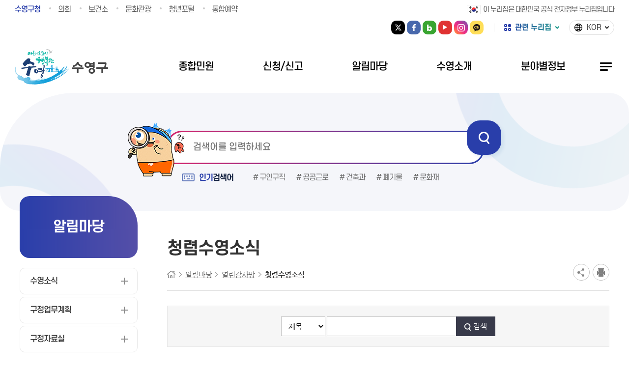

--- FILE ---
content_type: text/html;charset=utf-8
request_url: https://www.suyeong.go.kr/board/list.suyeong?boardId=BBS_0000120&menuCd=DOM_000000103005003000&contentsSid=248
body_size: 55325
content:





	
		














<!DOCTYPE html>
<html lang="ko">
<head>
	<title>
 청렴수영소식의 목록 | 열린감사방  |알림마당  |부산광역시 수영구청
	</title>
	<meta http-equiv="Content-Type" content="text/html; charset=utf-8">
	<meta http-equiv="X-UA-Compatible" content="IE=edge">
	<meta name="viewport" content="width=device-width, initial-scale=1.0">
	<meta name="referrer" content="no-referrer-when-downgrade">
	<link rel="stylesheet" type="text/css" href="/rfc3/user/domain/www.suyeong.go.kr.80/0/3063.css" /><!-- base -->
	<link rel="stylesheet" type="text/css" href="/rfc3/user/domain/www.suyeong.go.kr.80/0/10.css" /><!-- style -->
	<link rel="stylesheet" type="text/css" href="/rfc3/user/domain/www.suyeong.go.kr.80/0/11.css" /><!-- common -->
	<link rel="stylesheet" type="text/css" href="/rfc3/user/domain/www.suyeong.go.kr.80/0/12.css" /><!-- board -->
	<link rel="stylesheet" type="text/css" href="/rfc3/user/domain/www.suyeong.go.kr.80/0/31.css" /><!-- jquery -->
	<link rel="stylesheet" type="text/css" href="/rfc3/user/domain/www.suyeong.go.kr.80/0/3064.css" /><!-- layout -->
	<link rel="stylesheet" type="text/css" href="/rfc3/user/domain/www.suyeong.go.kr.80/0/14.css" /><!-- content -->
	<link rel="stylesheet" type="text/css" href="/rfc3/user/domain/www.suyeong.go.kr.80/0/77.css" /><!-- 분야별 content -->
	<script src="/rfc3/user/domain/www.suyeong.go.kr.80/0/15.js"></script><!-- jquery-2.1.4 -->
	<script src="/rfc3/user/domain/www.suyeong.go.kr.80/0/51.js"></script><!-- jquery-ui -->
	<script src="/rfc3/user/domain/www.suyeong.go.kr.80/0/16.js"></script><!-- jquery.easing.1.3.js -->
	<script src="/rfc3/user/domain/www.suyeong.go.kr.80/0/3066.js"></script><!-- swiper.min.js-5.4.5 -->
	<script src="/rfc3/user/domain/www.suyeong.go.kr.80/0/21.js"></script><!-- dotdotdot -->
	<script src="/rfc3/user/domain/www.suyeong.go.kr.80/0/17.js"></script><!-- common -->
	<script src="/rfc3/user/domain/www.suyeong.go.kr.80/0/3067.js"></script><!-- common_add -->
	<script src="/rfc3/user/domain/www.suyeong.go.kr.80/0/18.js"></script><!-- lnb_mbgnb -->
	<script src="/rfc3/user/domain/www.suyeong.go.kr.80/0/3068.js"></script><!-- suyeong_menu -->
</head>
<body>
	<ul id="skip_navi">
		<li><a href="#content">본문 바로가기</a></li>
		<li><a href="#gnb">메인메뉴 바로가기</a></li>
	</ul>
	<div id="wrapper">
		<!-- header -->
		<header id="header">
			<div class="head_box">
				<!-- 상단 -->
				<h1 class="logo"><a href="/"><img src="/img/suyeong/top_logo_on_2020.png" alt="수영구"></a></h1>
<div class="head_area">
	<div class="topLink1">
		<div class="topFamSite">
			<ul>
				<li class="on"><a href="/index.suyeong" target="_blank" title="새창열림">수영구청</a></li>
				<li><a href="/council/index.suyeong" target="_blank" title="새창열림">의회</a></li>
				<li><a href="/health/index.suyeong" target="_blank" title="새창열림">보건소</a></li>
				<li><a href="/tour/index.suyeong" target="_blank" title="새창열림">문화관광</a></li>
				<li><a href="/youth/index.suyeong" target="_blank" title="새창열림">청년포털</a></li>
				<li><a href="/reserve/index.suyeong" target="_blank" title="새창열림">통합예약</a></li>
			</ul>
		</div>
	</div>
	<div class="topLink2">
		<p class="nuri_txt">이 누리집은 대한민국 공식 전자정부 누리집입니다</p>
		<ul class="suyeong_sns">
			<li class="ic1"><a href="https://twitter.com/suyeonggu" target="_blank" title="새창열림">트위터</a></li>
			<li class="ic2"><a href="https://www.facebook.com/bsuyeong/" target="_blank" title="새창열림">페이스북</a></li>
			<li class="ic3"><a href="https://blog.naver.com/busan_suyeong" target="_blank" title="새창열림">블로그.</a></li>
			<li class="ic4"><a href="https://www.youtube.com/channel/UCEXyxSVHKuVaCfmBiXf2cPg" target="_blank" title="새창열림">유튜브</a></li>
			<li class="ic5"><a href="https://www.instagram.com/busan_suyeong/" target="_blank" title="새창열림">인스타그램</a></li>
			<li class="ic6"><a href="https://pf.kakao.com/_xizcNj" target="_blank" title="새창열림">카카오채널</a></li>
		</ul>
		<!-- 패밀리사이트 -->
		<div class="fam_lan">
			<button type="button" class="btn_fam">관련 누리집</button>
			<div class="famSite_pop">
				<div class="box">
					<p>수영구청 누리집을 한눈에</p>
					<h2><span>수영구 주요 누리집 모아보기</span></h2>
					<div class="con">
						<dl>
							<dt>수영구</dt>
							<dd>
								<ul>
									<li><a href="/ceo/index.suyeong" target="_blank" title="새창열림">열린청장실</a></li>
									<li><a href="/library/index.suyeong" target="_blank" title="새창으로 열림">도서관</a></li>
									<li><a href="/council/index.suyeong" target="_blank" title="새창열림">구의회</a></li>
									<li><a href="/youth/index.suyeong" target="_blank" title="새창열림">청년포털</a></li>
									<li><a href="/health/index.suyeong" target="_blank" title="새창열림">보건소</a></li>
									<li><a href="/reserve/index.suyeong" target="_blank" title="새창열림">통합예약</a></li>
									<li><a href="/tour/index.suyeong" target="_blank" title="새창열림">문화관광</a></li>
									<li><a href="/lll/index.suyeong" target="_blank" title="새창으로 열림">수영구평생학습관</a></li>
								</ul>
							</dd>
						</dl>
						<dl>
							<dt>수영구 유관기관</dt>
							<dd>
								<ul>
									<li><a href="//www.sysports.or.kr" target="_blank" title="새창으로 열림">수영구 국민체육센터</a></li>
									<li><a href="//www.bsyscc.or.kr/" target="_blank" title="새창으로 열림">육아종합지원센터</a></li>
									<li><a href="/festival/index.suyeong" target="_blank" title="새창으로 열림">광안리어방축제</a></li>
									<li><a href="/job/index.suyeong" target="_blank" title="새창으로 열림">일자리종합센터</a></li>
									<li><a href="http://www.suyeongcc.or.kr/" target="_blank" title="새창으로 열림">수영문화원</a></li>
									<li><a href="http://seeyoujinro.or.kr/" target="_blank" title="새창으로 열림">진로교육지원센터</a></li>
									<li><a href="//suyeong.familynet.or.kr" target="_blank" title="새창으로 열림">건강가정지원센터</a></li>
									<li><a href=" http://syrc.or.kr/" target="_blank" title="새창으로 열림">수영구장애인복지관</a></li>
									<li><a href="http://6070.bulgukto.or.kr" target="_blank" title="새창으로 열림">수영구노인복지관</a></li>
									<li><a href="/janghak/index.suyeong" target="_blank" title="새창으로 열림">수영구장학재단</a></li>
									<li><a href="http://www.meetyou.kr/" target="_blank" title="새창으로 열림">청소년복지센터</a></li>
									<li><a href="http://sportssy.ai-sw.net/" target="_blank" title="새창으로 열림">수영구 체육회</a></li>
									<li><a href="https://www.sy1365.or.kr" target="_blank" title="새창으로 열림">자원봉사센터</a></li>
									<li><a href="/hopeedu/index.suyeong" target="_blank" title="새창으로 열림">수영구희망교육지구</a></li>
									<li><a href="/city/index.suyeong" target="_blank" title="새창으로 열림">도시재생지원센터</a></li>
								</ul>
							</dd>
						</dl>
						<dl>
							<dt>행정복지센터(동)</dt>
							<dd>
								<ul>
									<li><a href="/dong/index.suyeong?menuCd=DOM_000001901000000000" target="_blank" title="새창으로 열림">남천1동</a></li>
									<li><a href="/dong/index.suyeong?menuCd=DOM_000001906000000000" target="_blank" title="새창으로 열림">광안1동</a></li>
									<li><a href="/dong/index.suyeong?menuCd=DOM_000001902000000000" target="_blank" title="새창으로 열림">남천2동</a></li>
									<li><a href="/dong/index.suyeong?menuCd=DOM_000001907000000000" target="_blank" title="새창으로 열림">광안2동</a></li>
									<li><a href="/dong/index.suyeong?menuCd=DOM_000001903000000000" target="_blank" title="새창으로 열림">수영동</a></li>
									<li><a href="/dong/index.suyeong?menuCd=DOM_000001908000000000" target="_blank" title="새창으로 열림">광안3동</a></li>
									<li><a href="/dong/index.suyeong?menuCd=DOM_000001904000000000" target="_blank" title="새창으로 열림">망미1동</a></li>
									<li><a href="/dong/index.suyeong?menuCd=DOM_000001909000000000" target="_blank" title="새창으로 열림">광안4동</a></li>
									<li><a href="/dong/index.suyeong?menuCd=DOM_000001905000000000" target="_blank" title="새창으로 열림">망미2동</a></li>
									<li><a href="/dong/index.suyeong?menuCd=DOM_000001910000000000" target="_blank" title="새창으로 열림">민락동</a></li>
								</ul>
							</dd>
						</dl>
					</div>
					<button type="button" class="btnClose">닫기</button>
				</div>
			</div>
			<div class="btnLang">
				<div id="google_translate_element" style="display:none;"></div>
				<button type="button"><span>KOR</span></button>
				<ul id="lang_list" class="translation-links" style="display:none;">
					<li><a href="/eng/index.suyeong" target="_blank" title="새창열림">English</a></li>
					<li class="tit">Select language</li>
					<li><a href="javascript:void(0);" data-lang="zh-CN">中国</a></li>
					<li><a href="javascript:void(0);" data-lang="ja">日本</a></li>
					<li><a href="javascript:void(0);" data-lang="vi">Việt Nam</a></li>
					<li><a href="javascript:void(0);" data-lang="es">España</a></li>
					<li><a href="javascript:void(0);" data-lang="ru">Россия</a></li>
					<li><a href="javascript:void(0);" data-lang="tl">Philippines</a></li>
				</ul>
			</div>
		</div>
		<!-- //패밀리사이트 -->
		<script src="https://translate.google.com/translate_a/element.js?cb=googleTranslateElementInit"></script>
		<script>
		/* 구글 번역 초기화 */
		function googleTranslateElementInit() {
			new google.translate.TranslateElement({pageLanguage : "ko", autoDisplay : true}, "google_translate_element");
		}
		/* 새 UI 선택 클릭 이벤트가 발생하면
		감춤 처리한 구글 번역 콤보리스트에
		선택한 언어를 적용해 변경 이벤트를 발생시키는 코드  */
		document.querySelector(".translation-links").addEventListener("click", function(event) {
			let el = event.target;
			if(el != null) {
				while(el.nodeName == "FONT" || el.nodeName == "SPAN") { // data-lang 속성이 있는 태그 찾기
					el = el.parentElement;
				}
				const tolang = el.dataset.lang; // 변경할 언어 코드 얻기
				const gtcombo = document.querySelector(".goog-te-combo");
				if(gtcombo == null) {
					alert("Error: Could not find Google translate Combolist.");
					return false;
				}
				gtcombo.value = tolang; // 변경할 언어 적용
				gtcombo.dispatchEvent(new Event("change")); // 변경 이벤트 트리거
			}
			document.body.style.cssText = "";

			$(".top_language_box .lang_box").slideUp(100);
			$(".top_language").attr("aria-expanded", false);
			$(".top_language").removeClass("on");

			return false;
		});
		$(window).load(function(){
			$(".goog-te-combo").attr("title","언어 선택");
			$("#goog-gt-votingHiddenPane > iframe").attr("title","투표");
			$("#goog-gt-votingForm > input").attr("title","구글번역 숨김");
			$("iframe[name='votingFrame']").attr("title","투표");
		}); 
		</script>
	</div>
</div>                       
				<!-- //상단-->
				<!-- 상단메뉴 -->
				<div id="topmenu">
				</div>
				<button type="button" class="btnMenu"><span>메뉴</span></button>
				<script type="text/javascript">
				//<![CDATA[
				var $totalnavi = "1_1_0_0";
				var $navi = $totalnavi;
				$(document).ready(function() {
					$.Mjson();
				});
				$.Mjson = function() {
					$.ajax({
						type: "post",
						url: "/topmenu/suyeong_new.html",
						dataType: "html",
						success: function(data) {
							$("#topmenu").empty();
							$("#topmenu").append(data);
						}, error: function(error) {
							//alert("error");
						}
					});
				}
				function removeComma(str) {
					n = parseFloat(str.replace(/,/g, ""));
					return n;
				}
				//]]>
				</script>
			</div>
			<div class="fix_bg"></div>
		</header>
		<!-- //header -->
		<div class="sub_skin">
			<!-- 상단검색 -->
			<div class="topSearch">
				<form name="search_form" id="search_form" method="post" target="_blank" action="//search.suyeong.go.kr/front/Search.jsp" onsubmit="return searh_keywordgo(this.sect.value);">
					<div class="searForm">
						<input type="hidden" name="_csrf" id="_csrf" value="null">
						<input type="hidden" name="sect" id="sect" value="통합검색">
						<input type="text" name="qt" id="qt" title="검색어입력" placeholder="검색어를 입력하세요">
						<input type="submit" value="검색" class="btn">
					</div>
					<dl class="popular_txt">
						<dt><span>인기</span>검색어</dt>
						<dd>
							<a href="#qt" onclick="search_txtgo('구인구직'); return false;" title="새창열림"># 구인구직</a>
							<a href="#qt" onclick="search_txtgo('공공근로'); return false;" title="새창열림"># 공공근로</a>
							<a href="#qt" onclick="search_txtgo('건축과'); return false;" title="새창열림"># 건축과</a>
							<a href="#qt" onclick="search_txtgo('폐기물'); return false;" title="새창열림"># 폐기물</a>
							<a href="#qt" onclick="search_txtgo('문화재'); return false;" title="새창열림"># 문화재</a>
						</dd>
					</dl>
				</form>
			</div>
			<!-- //상단검색 -->
		</div>
		<!-- container -->
		<div id="subContainer">
			<!-- 왼쪽영역 -->
			

<aside>
	<div class="left_title">
		<h2>알림마당</h2>
	</div>
	<nav>
		<ul id="lnb">

			<li class="has-sub">
			<a href="/index.suyeong?menuCd=DOM_000000103001000000" title="메뉴 펼치기">수영소식</a>
				<ul>
			
					<li><a href="/index.suyeong?menuCd=DOM_000000103001001000">알림마당</a></li>
				
					<li><a href="/index.suyeong?menuCd=DOM_000000103001011000">행사안내</a></li>
				
					<li><a href="/index.suyeong?menuCd=DOM_000000103001002000">고시·공고</a></li>
				
					<li><a href="/index.suyeong?menuCd=DOM_000000103001003000">입법예고</a></li>
				
					<li><a href="/index.suyeong?menuCd=DOM_000000103001004000">입찰공고</a></li>
				
					<li><a href="/index.suyeong?menuCd=DOM_000000103001005000">행사·교육(23년 이전)</a></li>
				
					<li><a href="/index.suyeong?menuCd=DOM_000000103001006000">보도자료</a></li>
				
					<li><a href="/index.suyeong?menuCd=DOM_000000103001007000">새수영호외</a></li>
				
					<li><a href="/index.suyeong?menuCd=DOM_000000103001008000">정부 정책 안내</a></li>
				
					<li class="has-sub">
					<a href="/index.suyeong?menuCd=DOM_000000103001010000" title="메뉴 펼치기">채용</a>
						<ul>
					
							<li><a href="/index.suyeong?menuCd=DOM_000000103001010001">게재기간중인글</a></li>
					
							<li><a href="/index.suyeong?menuCd=DOM_000000103001010002">게재기간이지난글</a></li>
					
						</ul>
					</li>
				
					<li><a href="/index.suyeong?menuCd=DOM_000000103001014000">분묘개장 공고</a></li>
				
					<li><a href="/index.suyeong?menuCd=DOM_000000103001015000">공영장례 부고 알림</a></li>
				
				</ul>
			</li>
		
			<li class="has-sub">
			<a href="/index.suyeong?menuCd=DOM_000000103002000000" title="메뉴 펼치기">구정업무계획</a>
				<ul>
			
					<li><a href="/index.suyeong?menuCd=DOM_000000103002001000">주요업무계획</a></li>
				
					<li><a href="/index.suyeong?menuCd=DOM_000000103002002000">주요업무 자체평가</a></li>
				
					<li><a href="/index.suyeong?menuCd=DOM_000000103002003000">중장기 종합계획</a></li>
				
					<li><a href="/index.suyeong?menuCd=DOM_000000103002004000">기타 중장기 계획</a></li>
				
				</ul>
			</li>
		
			<li class="has-sub">
			<a href="/index.suyeong?menuCd=DOM_000000103003000000" title="메뉴 펼치기">구정자료실</a>
				<ul>
			
					<li><a href="/index.suyeong?menuCd=DOM_000000103003001000">주요시설</a></li>
				
					<li><a href="/index.suyeong?menuCd=DOM_000000103003002000">구정사</a></li>
				
					<li><a href="/index.suyeong?menuCd=DOM_000000103003003000">법무행정</a></li>
				
					<li class="has-sub">
					<a href="/index.suyeong?menuCd=DOM_000000103003006000" title="메뉴 펼치기">행정구제제도</a>
						<ul>
					
							<li><a href="/index.suyeong?menuCd=DOM_000000103003006001">행정심판</a></li>
					
							<li><a href="/index.suyeong?menuCd=DOM_000000103003006002">행정소송</a></li>
					
							<li><a href="/index.suyeong?menuCd=DOM_000000103003006003">국가배상</a></li>
					
						</ul>
					</li>
				
					<li><a href="/index.suyeong?menuCd=DOM_000000103003004000" target="_blank" title="새창열림">부산광역시 빅데이터 포털 <img src="/img/common/ic_blank.png" alt="새창"></a></li>
				
					<li><a href="/index.suyeong?menuCd=DOM_000000103003005000">코로나19대응백서</a></li>
				
					<li class="has-sub">
					<a href="/index.suyeong?menuCd=DOM_000000103003007000" title="메뉴 펼치기">구정백서</a>
						<ul>
					
							<li><a href="/index.suyeong?menuCd=DOM_000000103003007015">2025년</a></li>
					
							<li><a href="/index.suyeong?menuCd=DOM_000000103003007014">2024년</a></li>
					
							<li><a href="/index.suyeong?menuCd=DOM_000000103003007013">2023년</a></li>
					
							<li><a href="/index.suyeong?menuCd=DOM_000000103003007012">2022년</a></li>
					
							<li><a href="/index.suyeong?menuCd=DOM_000000103003007011">2021년</a></li>
					
							<li><a href="/index.suyeong?menuCd=DOM_000000103003007010">2020년</a></li>
					
							<li><a href="/index.suyeong?menuCd=DOM_000000103003007009">2019년</a></li>
					
							<li><a href="/index.suyeong?menuCd=DOM_000000103003007008">2018년</a></li>
					
							<li><a href="/index.suyeong?menuCd=DOM_000000103003007007">2017년</a></li>
					
							<li><a href="/index.suyeong?menuCd=DOM_000000103003007006">2016년</a></li>
					
							<li><a href="/index.suyeong?menuCd=DOM_000000103003007005">2015년</a></li>
					
							<li><a href="/index.suyeong?menuCd=DOM_000000103003007004">2014년</a></li>
					
							<li><a href="/index.suyeong?menuCd=DOM_000000103003007003">2013년</a></li>
					
							<li><a href="/index.suyeong?menuCd=DOM_000000103003007002">2012년</a></li>
					
							<li><a href="/index.suyeong?menuCd=DOM_000000103003007001">2011년</a></li>
					
						</ul>
					</li>
				
				</ul>
			</li>
		
			<li class="has-sub">
			<a href="/index.suyeong?menuCd=DOM_000000103004000000" title="메뉴 펼치기">정보공개</a>
				<ul>
			
					<li class="has-sub">
					<a href="/index.suyeong?menuCd=DOM_000000103004001000" title="메뉴 펼치기">정보공개제도안내</a>
						<ul>
					
							<li><a href="/index.suyeong?menuCd=DOM_000000103004001001">정보공개제도</a></li>
					
							<li><a href="/index.suyeong?menuCd=DOM_000000103004001002">정보공개 청구 및 처리절차</a></li>
					
							<li><a href="/index.suyeong?menuCd=DOM_000000103004001003">비공개대상 정보</a></li>
					
							<li><a href="/index.suyeong?menuCd=DOM_000000103004001004">정보공개 수수료</a></li>
					
							<li><a href="/index.suyeong?menuCd=DOM_000000103004001005">정보공개청구 접수기관</a></li>
					
							<li><a href="/index.suyeong?menuCd=DOM_000000103004001006">정보공개제도 관련서식 및 법령</a></li>
					
							<li><a href="/index.suyeong?menuCd=DOM_000000103004001007">불복구제절차</a></li>
					
						</ul>
					</li>
				
					<li><a href="/index.suyeong?menuCd=DOM_000000103004002000">사전정보공표</a></li>
				
					<li><a href="/index.suyeong?menuCd=DOM_000000103004003000">업무추진비</a></li>
				
					<li><a href="/index.suyeong?menuCd=DOM_000000103004004000" target="_blank" title="새창열림">정보목록(문서목록) <img src="/img/common/ic_blank.png" alt="새창"></a></li>
				
					<li><a href="/index.suyeong?menuCd=DOM_000000103004013000">정보(문서)목록(2013년 이전)</a></li>
				
					<li><a href="/index.suyeong?menuCd=DOM_000000103004005000" target="_blank" title="새창열림">정보공개청구 <img src="/img/common/ic_blank.png" alt="새창"></a></li>
				
					<li class="has-sub">
					<a href="/index.suyeong?menuCd=DOM_000000103004006000" title="메뉴 펼치기">비공개대상정보</a>
						<ul>
					
							<li><a href="/index.suyeong?menuCd=DOM_000000103004006001">법률에 의해 비공개로 규정된 정보</a></li>
					
							<li><a href="/index.suyeong?menuCd=DOM_000000103004006002">국가의 중대한 이익을 현저히 저해할 우려가 있는 정보</a></li>
					
							<li><a href="/index.suyeong?menuCd=DOM_000000103004006003">국민의 생명·신체 및 재산의 보호에 지장을 주는 정보</a></li>
					
							<li><a href="/index.suyeong?menuCd=DOM_000000103004006004">진행중인 재판 및 범죄에 관련된 정보</a></li>
					
							<li><a href="/index.suyeong?menuCd=DOM_000000103004006005">공개될 경우 업무의 공정한 수행을 저해하는 정보</a></li>
					
							<li><a href="/index.suyeong?menuCd=DOM_000000103004006006">개인의 사생활에 관한 정보</a></li>
					
							<li><a href="/index.suyeong?menuCd=DOM_000000103004006007">영업상의 비밀에 관한 정보</a></li>
					
							<li><a href="/index.suyeong?menuCd=DOM_000000103004006008">특정인에게 불이익이 되는 정보</a></li>
					
						</ul>
					</li>
				
					<li class="has-sub">
					<a href="/index.suyeong?menuCd=DOM_000000103004007000" title="메뉴 펼치기">공공데이터개방</a>
						<ul>
					
							<li><a href="/index.suyeong?menuCd=DOM_000000103004007001">공공데이터 개방</a></li>
					
							<li><a href="/index.suyeong?menuCd=DOM_000000103004007002" target="_blank" title="새창열림">지방행정개방 <img src="/img/common/ic_blank.png" alt="새창"></a></li>
					
							<li><a href="/index.suyeong?menuCd=DOM_000000103004007003">Open API 개방목록</a></li>
					
							<li><a href="/index.suyeong?menuCd=DOM_000000103004007004">공공데이터수요조사창구</a></li>
					
						</ul>
					</li>
				
					<li><a href="/index.suyeong?menuCd=DOM_000000103004008000">정책실명제</a></li>
				
					<li><a href="/index.suyeong?menuCd=DOM_000000103004009000">조직정보공개</a></li>
				
					<li><a href="/index.suyeong?menuCd=DOM_000000103004010000" target="_blank" title="새창열림">계약정보 <img src="/img/common/ic_blank.png" alt="새창"></a></li>
				
					<li><a href="/index.suyeong?menuCd=DOM_000000103004011000" target="_blank" title="새창열림">세입·세출예산운영정보 <img src="/img/common/ic_blank.png" alt="새창"></a></li>
				
					<li><a href="/index.suyeong?menuCd=DOM_000000103004014000" target="_blank" title="새창열림">2024 전문건설업 주요 위반사례집 <img src="/img/common/ic_blank.png" alt="새창"></a></li>
				
					<li class="has-sub">
					<a href="/index.suyeong?menuCd=DOM_000000103004015000" title="메뉴 펼치기">수영구형 ESG행정</a>
						<ul>
					
							<li><a href="/index.suyeong?menuCd=DOM_000000103004015001">ESG 행정강령</a></li>
					
							<li><a href="/index.suyeong?menuCd=DOM_000000103004015002">수영구 ESG행정정보</a></li>
					
						</ul>
					</li>
				
					<li><a href="/index.suyeong?menuCd=DOM_000000103004016000">ESG 환경교육·행사 정보창</a></li>
				
				</ul>
			</li>
		
			<li class="has-sub">
			<a href="/index.suyeong?menuCd=DOM_000000103005000000" class="on_2" title="메뉴 펼치기">열린감사방</a>
				<ul>
			
					<li><a href="/index.suyeong?menuCd=DOM_000000103005001000">감사계획</a></li>
				
					<li><a href="/index.suyeong?menuCd=DOM_000000103005002000">감사결과</a></li>
				
					<li><a href="/index.suyeong?menuCd=DOM_000000103005003000" class="on_3">청렴수영소식</a></li>
				
					<li><a href="/index.suyeong?menuCd=DOM_000000103005004000">부패공직자 제재현황</a></li>
				
					<li><a href="/index.suyeong?menuCd=DOM_000000103005005000">감사반장에게바란다</a></li>
				
					<li><a href="/index.suyeong?menuCd=DOM_000000103005006000" target="_blank" title="새창열림">동 행정복지센터 업무 길라잡이(E-Book) <img src="/img/common/ic_blank.png" alt="새창"></a></li>
				
					<li><a href="/index.suyeong?menuCd=DOM_000000103005007000">시민 감사요망사항 의견접수</a></li>
				
				</ul>
			</li>
		
			<li class="has-sub">
			<a href="/index.suyeong?menuCd=DOM_000000103006000000" title="메뉴 펼치기">e-기록관</a>
				<ul>
			
					<li><a href="/index.suyeong?menuCd=DOM_000000103006001000">기록관리절차</a></li>
				
					<li><a href="/index.suyeong?menuCd=DOM_000000103006002000">기록관현황</a></li>
				
					<li class="has-sub">
					<a href="/index.suyeong?menuCd=DOM_000000103006003000" title="메뉴 펼치기">수영구 역사문화관</a>
						<ul>
					
							<li><a href="/index.suyeong?menuCd=DOM_000000103006003001">수영역사 문화탐방</a></li>
					
							<li><a href="/index.suyeong?menuCd=DOM_000000103006003002" target="_blank" title="새창열림">문화유산 <img src="/img/common/ic_blank.png" alt="새창"></a></li>
					
							<li><a href="/index.suyeong?menuCd=DOM_000000103006003003">기관표창</a></li>
					
							<li><a href="/index.suyeong?menuCd=DOM_000000103006003004">수영구 변천사 사진 전시회</a></li>
					
						</ul>
					</li>
				
					<li><a href="/index.suyeong?menuCd=DOM_000000103006004000">법령 및 지침</a></li>
				
					<li><a href="/index.suyeong?menuCd=DOM_000000103006005000">e-기록 행사</a></li>
				
				</ul>
			</li>
		
			<li class="has-sub">
			<a href="/index.suyeong?menuCd=DOM_000000103007000000" title="메뉴 펼치기">적극행정</a>
				<ul>
			
					<li><a href="/index.suyeong?menuCd=DOM_000000103007001000">제도소개</a></li>
				
					<li><a href="/index.suyeong?menuCd=DOM_000000103007002000">알림·소식</a></li>
				
					<li><a href="/index.suyeong?menuCd=DOM_000000103007003000">적극행정 공직자 추천</a></li>
				
					<li><a href="/index.suyeong?menuCd=DOM_000000103007004000">소극행정 신고센터</a></li>
				
					<li><a href="/index.suyeong?menuCd=DOM_000000103007005000">법제처 및 행정안전부 법령유권해석 DB 연계</a></li>
				
				</ul>
			</li>
		
		</ul>
	</nav>
</aside>
<script>
//<![CDATA[
var $on2 = $(".on_2").parent().index() + 1;
var $on3 = $(".on_3").parent().index() + 1;
var $on4 = $(".on_4").parent().index() + 1;

/*var isMobile = /Mobi/i.test(window.navigator.userAgent);

if(isMobile) {
	var $totalnavi = "3_1_" + $on2 + "_" + $on3 + "_" + $on4;
} else {
	var $totalnavi = "3_" + $on2 + "_" + $on3 + "_" + $on4;
}*/

if($on4 == 0) {
	var $totalnavi = "3_" + $on2 + "_" + $on3;
} else {
	var $totalnavi = "3_" + $on2 + "_" + $on3 + "_" + $on4;
}


console.log($totalnavi);
//console.log("DOM_000000103005003000");
//console.log("103");
var $navi = $totalnavi;

/*$(document).ready(function() {
	$.Mjson();
});
$.Mjson = function() {
	$.ajax({
		type: "post",
		url: "/topmenu/suyeong_new.html",
		dataType: "html",
		success: function(data) {
			$("#topmenu").empty();
			$("#topmenu").append(data);
		}, error: function(error) {
			//alert("error");
		}
	});
}*/
//]]>
</script>

			<!-- //왼쪽영역 -->
			<!-- 콘텐츠 영역 -->
			<div id="content">
				<h1 class="title">청렴수영소식</h1>
				<div class="locaInfor">
					<div class="location clearfix">
						<span class="home"><a href="/">홈</a></span>
						<ul>
							<li><a href="/index.suyeong?menuCd=DOM_000000103000000000">알림마당 </a></li><li><a href="/index.suyeong?menuCd=DOM_000000103005000000"> 열린감사방 </a></li><li><strong><a href="/index.suyeong?menuCd=DOM_000000103005003000"> 청렴수영소식</a></strong></li>
						</ul>
					</div>
					<!-- SNS -->
					
<ul class="btnEtc clearfix">
	<li><button class="btnSns" type="button">공유하기</button>
		<ul class="snsView clearfix kakao">
			<li class="ic1"><a href="#" onclick="sendSns('facebook'); return false;" target="_blank" title="새창링크">페이스북</a></li>
			<li class="ic2"><a href="#" onclick="sendSns('twitter'); return false;" target="_blank" title="새창링크">트위터</a></li>
			<li class="ic3"><a href="#" onclick="sendSns('naver'); return false;" target="_blank" title="새창링크" >블로그</a></li>
			<li class="ic4"><a href="#" onclick="sendSns('band'); return false;" target="_blank" title="새창링크">네이버밴드</a></li>
			<li class="ic5"><a href="#" onclick="sendSns('kakaostory'); return false;" target="_blank" title="새창링크">카카오스토리</a></li>
			
			<li class="ic6"><a href="#" id="kakao_link" class="ka" title="카카오톡 공유하기">카카오톡 공유하기</a></li>
			
		</ul>
		<button class="btnSnsclose on" style="display:none;" type="button">공유하기 닫기</button>
	</li>
	<li><button class="btnPrint" title="새창링크" type="button" onclick="print_page('DOM_0000011');">인쇄</button></li>
</ul>

<script src="//developers.kakao.com/sdk/js/kakao.min.js"></script>
<script>
//<![CDATA[
$(document).ready(function() {
	var kakao_title = "";
	var kakao_img = "";

	if($(location).attr("pathname") == "/board/list.suyeong") {
		kakao_title = $("title").text();
		kakao_img = "";
	} else if($(location).attr("pathname") == "/board/view.suyeong") {
		kakao_title = $(".infor dt").text();
		kakao_img = $(".contents img").attr("src");
	} else {
		kakao_title = $("title").text();
		kakao_img = $("#con_area img").attr("src");
	}

	if(typeof kakao_img == "undefined" || kakao_img == null || kakao_img == "") {
		kakao_img = "http://www.suyeong.go.kr/img/suyeong/logo.png";
	} else {
		kakao_img = "http://www.suyeong.go.kr" + kakao_img;
	}

	// 사용할 앱의 JavaScript 키를 설정해 주세요.
	Kakao.init("cb78b505f1dc5a29e72268e46c56b39c");
	// 카카오링크 버튼을 생성합니다. 처음 한번만 호출하면 됩니다.
	Kakao.Link.createDefaultButton({
		container: "#kakao_link",
		objectType: "feed",
		content: {
			title: kakao_title,
			description: "#부산광역시 #수영구청",
			imageUrl: kakao_img,
			link: {
				mobileWebUrl: $(location).attr("href"),
				webUrl: $(location).attr("href")
			}
		},
		buttons: [
			{
				title: "웹으로 보기",
				link: {
					mobileWebUrl: $(location).attr("href"),
					webUrl: $(location).attr("href")
				}
			},
			{
				title: "앱으로 보기",
				link: {
					mobileWebUrl: $(location).attr("href"),
					webUrl:$(location).attr("href")
				}
			}
		]
	});
});
//]]>
</script>
    
					<!-- //SNS -->
				</div>					
				<!-- 콘텐츠 입력 -->
				<div id="con_area">
					
					
					
	




	<script type='text/javascript' src='/js/egovframework/rfc3/board/common.js'></script>
	
		
			











		
	
		
		
			











		
		
			
				
					









































<!-- 검색영역 -->
<div class="boardSearch">
<form action="/board/list.suyeong" name="rfc_bbs_searchForm" class="rfc_bbs_searchForm" method="get">
	<fieldset>
	<legend>검색영역</legend>
	<input type="hidden" name="orderBy" value="">
	<input type="hidden" name="boardId" value="BBS_0000120">
	<input type="hidden" name="searchStartDt" value="">
	<input type="hidden" name="searchEndDt" value="">
	<input type="hidden" name="menuCd" value="DOM_000000103005003000">
	<input type="hidden" name="contentsSid" value="248">
	<input type="hidden" name="startPage" value="1">



	<select name="searchType" title="항목선택">
		<option value="DATA_TITLE" >제목</option>
		<option value="DATA_CONTENT" >내용
		</option>
		<option value="USER_NICK" >작성자</option>
	</select>
	<input type="text" title="검색어입력" name="keyword" value="" style="ime-mode:active;"><button type="submit">검색</button>
	</fieldset>
</form>
</div>
<!-- //검색영역 -->
<p class="boardPage">총게시물 : <b>72</b>건 / 페이지 : <b>1</b>/8</p>


<table class="bbs_ltype mbTbl">
	<caption>
 번호, 제목, 작성자, 작성일, 조회수의 청렴수영소식게시판 목록표입니다.
	</caption>
	<colgroup>
<col style="width:10%"><col style="width:60%"><col style="width:10%"><col style="width:10%"><col style="width:10%">
	</colgroup>
	<thead>
		<tr>
<th scope="col">번호</th><th scope="col">제목</th><th scope="col">작성자</th><th scope="col">작성일</th><th scope="col">조회수</th>
		</tr>
	</thead>
	<tbody>
  


<tr>

		<td >
		
		
		

			72
			
		
		
		</td>

		<td class="subject">
		
		
		

			<a href="/tour/board/view.suyeong?boardId=BBS_0000120&amp;menuCd=DOM_000000103005003000&amp;paging=ok&amp;startPage=1&amp;dataSid=334777" title="비실명 대리신고 제도 안내(국민권익위원회)">비실명 대리신고 제도 안내(국민권익위원회)</a>
			
		
		
		</td>

		<td class="name">
		
		
		

			김경실
			
		
		
		</td>

		<td class="data">
		
		
		

			2025-12-29
			
		
		
		</td>

		<td class="hit">
		
		
		

			56
			
		
		
		</td>


</tr>

<tr>

		<td >
		
		
		

			71
			
		
		
		</td>

		<td class="subject">
		
		
		

			<a href="/tour/board/view.suyeong?boardId=BBS_0000120&amp;menuCd=DOM_000000103005003000&amp;paging=ok&amp;startPage=1&amp;dataSid=325822" title="2025년 추석 명절 청탁금지법 선물 바로 알기">2025년 추석 명절 청탁금지법 선물 바로 알기</a>
			
		
		
		</td>

		<td class="name">
		
		
		

			김경실
			
		
		
		</td>

		<td class="data">
		
		
		

			2025-09-12
			
		
		
		</td>

		<td class="hit">
		
		
		

			209
			
		
		
		</td>


</tr>

<tr>

		<td >
		
		
		

			70
			
		
		
		</td>

		<td class="subject">
		
		
		

			<a href="/tour/board/view.suyeong?boardId=BBS_0000120&amp;menuCd=DOM_000000103005003000&amp;paging=ok&amp;startPage=1&amp;dataSid=293096" title="(부산시 수영구) 23년 부패방지 의무교육 이수 현황">(부산시 수영구) 23년 부패방지 의무교육 이수 현황</a>
			
		
		
		</td>

		<td class="name">
		
		
		

			김경실
			
		
		
		</td>

		<td class="data">
		
		
		

			2025-02-24
			
		
		
		</td>

		<td class="hit">
		
		
		

			436
			
		
		
		</td>


</tr>

<tr>

		<td >
		
		
		

			69
			
		
		
		</td>

		<td class="subject">
		
		
		

			<a href="/tour/board/view.suyeong?boardId=BBS_0000120&amp;menuCd=DOM_000000103005003000&amp;paging=ok&amp;startPage=1&amp;dataSid=287038" title="2025년 동 행정복지센터 정기종합감사 실시 안내">2025년 동 행정복지센터 정기종합감사 실시 안내</a>
			
		
		
		</td>

		<td class="name">
		
		
		

			김명옥
			
		
		
		</td>

		<td class="data">
		
		
		

			2025-01-16
			
		
		
		</td>

		<td class="hit">
		
		
		

			487
			
		
		
		</td>


</tr>

<tr>

		<td >
		
		
		

			68
			
		
		
		</td>

		<td class="subject">
		
		
		

			<a href="/tour/board/view.suyeong?boardId=BBS_0000120&amp;menuCd=DOM_000000103005003000&amp;paging=ok&amp;startPage=1&amp;dataSid=286432" title="설명절 청탁금지법 카드뉴스 안내">설명절 청탁금지법 카드뉴스 안내</a>
			
		
		
		</td>

		<td class="name">
		
		
		

			김경실
			
		
		
		</td>

		<td class="data">
		
		
		

			2025-01-07
			
		
		
		</td>

		<td class="hit">
		
		
		

			464
			
		
		
		</td>


</tr>

<tr>

		<td >
		
		
		

			67
			
		
		
		</td>

		<td class="subject">
		
		
		

			<a href="/tour/board/view.suyeong?boardId=BBS_0000120&amp;menuCd=DOM_000000103005003000&amp;paging=ok&amp;startPage=1&amp;dataSid=280350" title="공익신고 안내문 홍보">공익신고 안내문 홍보</a>
			
		
		
		</td>

		<td class="name">
		
		
		

			김경실
			
		
		
		</td>

		<td class="data">
		
		
		

			2024-10-30
			
		
		
		</td>

		<td class="hit">
		
		
		

			592
			
		
		
		</td>


</tr>

<tr>

		<td >
		
		
		

			66
			
		
		
		</td>

		<td class="subject">
		
		
		

			<a href="/tour/board/view.suyeong?boardId=BBS_0000120&amp;menuCd=DOM_000000103005003000&amp;paging=ok&amp;startPage=1&amp;dataSid=246474" title="2024년 설명절 대비 청탁금지법 안내">2024년 설명절 대비 청탁금지법 안내</a>
			
		
		
		</td>

		<td class="name">
		
		
		

			김민지
			
		
		
		</td>

		<td class="data">
		
		
		

			2024-01-18
			
		
		
		</td>

		<td class="hit">
		
		
		

			974
			
		
		
		</td>


</tr>

<tr>

		<td >
		
		
		

			65
			
		
		
		</td>

		<td class="subject">
		
		
		

			<a href="/tour/board/view.suyeong?boardId=BBS_0000120&amp;menuCd=DOM_000000103005003000&amp;paging=ok&amp;startPage=1&amp;dataSid=220006" title="(부산시 수영구)2022년 부패방지 의무교육 이수 현황">(부산시 수영구)2022년 부패방지 의무교육 이수 현황</a>
			
		
		
		</td>

		<td class="name">
		
		
		

			기획전략과
			
		
		
		</td>

		<td class="data">
		
		
		

			2023-07-20
			
		
		
		</td>

		<td class="hit">
		
		
		

			1195
			
		
		
		</td>


</tr>

<tr>

		<td >
		
		
		

			64
			
		
		
		</td>

		<td class="subject">
		
		
		

			<a href="/tour/board/view.suyeong?boardId=BBS_0000120&amp;menuCd=DOM_000000103005003000&amp;paging=ok&amp;startPage=1&amp;dataSid=203259" title="2023년 설명절 청탁금지법 선물 바로알기">2023년 설명절 청탁금지법 선물 바로알기</a>
			
		
		
		</td>

		<td class="name">
		
		
		

			김민지
			
		
		
		</td>

		<td class="data">
		
		
		

			2022-12-23
			
		
		
		</td>

		<td class="hit">
		
		
		

			1324
			
		
		
		</td>


</tr>

<tr>

		<td >
		
		
		

			63
			
		
		
		</td>

		<td class="subject">
		
		
		

			<a href="/tour/board/view.suyeong?boardId=BBS_0000120&amp;menuCd=DOM_000000103005003000&amp;paging=ok&amp;startPage=1&amp;dataSid=199520" title="2022년 명예감사관 역량강화 교육">2022년 명예감사관 역량강화 교육</a>
			
		
		
		</td>

		<td class="name">
		
		
		

			김민지
			
		
		
		</td>

		<td class="data">
		
		
		

			2022-10-24
			
		
		
		</td>

		<td class="hit">
		
		
		

			1281
			
		
		
		</td>


</tr>

	</tbody>
</table>
<div class="page">
		<a  title="현재 페이지"  href="/tour/board/list.suyeong?boardId=BBS_0000120&amp;menuCd=DOM_000000103005003000&amp;paging=ok&amp;startPage=1" class="on">1</a> <a href="/tour/board/list.suyeong?boardId=BBS_0000120&amp;menuCd=DOM_000000103005003000&amp;paging=ok&amp;startPage=2" >2</a> <a href="/tour/board/list.suyeong?boardId=BBS_0000120&amp;menuCd=DOM_000000103005003000&amp;paging=ok&amp;startPage=3" >3</a> <a href="/tour/board/list.suyeong?boardId=BBS_0000120&amp;menuCd=DOM_000000103005003000&amp;paging=ok&amp;startPage=4" >4</a> <a href="/tour/board/list.suyeong?boardId=BBS_0000120&amp;menuCd=DOM_000000103005003000&amp;paging=ok&amp;startPage=5" >5</a> <a href="/tour/board/list.suyeong?boardId=BBS_0000120&amp;menuCd=DOM_000000103005003000&amp;paging=ok&amp;startPage=6" >6</a> <a href="/tour/board/list.suyeong?boardId=BBS_0000120&amp;menuCd=DOM_000000103005003000&amp;paging=ok&amp;startPage=7" >7</a> <a href="/tour/board/list.suyeong?boardId=BBS_0000120&amp;menuCd=DOM_000000103005003000&amp;paging=ok&amp;startPage=8" >8</a>
</div>
<div class="btn_list"></div>
  
				
			
			
		
		
			











		
			
	
		
			











		
	


	
		










				</div>

				<!-- //콘텐츠 입력 -->
				<!-- 공공누리 -->
				




<!-- 공공누리 저작권-->

<!--4유형 -->
<div class="nuri_wrap">
<div class="nuri_mark">
	<a href="http://www.kogl.or.kr/info/licenseType4.do" target="_blank"  title="새창열림">
	<img alt="open 공공누리 :출처표시, 상업용금지,변형금지(공공저작물 자유이용허락)" src="/img/suyeong/sub/new_img_opentype04.png"></a>
</div>
<div class="nuri_txt">  
	<a href="http://www.kogl.or.kr/info/licenseType4.do" target="_blank"  title="새창열림">제4유형 : 출처표시 + 상업적 이용금지 + 변경금지</a>본 저작물은 "공공누리" 제4유형 : 출처표시 + 상업적 이용금지 + 변경금지 조건에 따라 이용 할 수 있습니다.
</div>
</div>
<!--//4유형 -->

<!-- //공공누리 저작권-->    
                                                                                                     
				<!-- //공공누리 -->
				<!-- 페이지 만족도 -->
				















<div id="change">
	
		
<div class="page_infor">
	<ul>
			
				
		<li class="ic1">담당부서 : 
				
			기획감사실
				
		</li>
		<li class="ic3">연락처 : 051-610-4054</li>
				
			
		<li class="mod_data">최종수정일 : 2025-12-29</li>
	</ul>
</div>
		
	
<form id="gradeFrm" name="gradeFrm" onsubmit="return gradeFrmcheck();" action="/menu/insertGradeAct.suyeong" method="post">
<input type="hidden" name="menuCd" value="DOM_000000103005003000">
<fieldset>
<legend>만족도 영역</legend>
<dl class="ch_check">
	<dt>페이지의 내용이나 사용 편의성에 만족하시나요?</dt>
	<dd class="ch_list">
		<ul>
			<li><input id="point_1" type="radio" value="5" name="menuGradeCount"><label for="point_1">매우 만족</label></li>
			<li><input id="point_2" type="radio" value="4" name="menuGradeCount"><label for="point_2">만족</label></li>
			<li><input id="point_3" type="radio" value="3" name="menuGradeCount"><label for="point_3">보통</label></li>
			<li><input id="point_4" type="radio" value="2" name="menuGradeCount"><label for="point_4">불만족</label></li>
			<li><input id="point_5" type="radio" value="1" name="menuGradeCount"><label for="point_5">매우 불만족</label></li>
		</ul>
	</dd>
	<dd class="wri_bx"><textarea name="menuGradeMemo" class="input_stat" rows="3" title="한줄의견" placeholder="여러분의 소중한 한마디를 부탁드립니다."></textarea><input type="submit" value="입력" class="w_btn"></dd>
</dl>
</fieldset>
 </form>
</div>      
               
				<!-- //페이지 만족도 -->
			</div>
			<!-- //콘텐츠 영역 -->
		</div>
		<!-- //container -->
		<!-- footer -->
		




<footer id="footer">
	<div class="footWrap">
		<div class="mBanner">
			<div class="box">
				<h2>배너모음</h2>
				<div class="control">
					<button class="prevSlide_b" type="button">이전</button>
					<button class="stopSlide_b" type="button">정지</button>
					<button class="startSlide_b" type="button" style="display:none;">시작</button>
					<button class="nextSlide_b" type="button">다음</button>
					<span class="btnMore"><a href="/index.suyeong?menuCd=DOM_000000106005000000">배너전체보기</a></span>
				</div>
				<div class="swiper-container mbanSlide">
					<ul class="swiper-wrapper">

					</ul>
				</div>
			</div>
		</div>
		<!-- 패밀리사이트 -->
		<div class="famSite">
			<div class="link">
				<button class="famBtn" type="button">행정복지센터(동)</button>
				<div class="siteView">
					<ul>
						<li><a href="/dong/index.suyeong?menuCd=DOM_000001901000000000" target="_blank" title="새창으로 열림">남천1동</a></li>
						<li><a href="/dong/index.suyeong?menuCd=DOM_000001902000000000" target="_blank" title="새창으로 열림">남천2동</a></li>
						<li><a href="/dong/index.suyeong?menuCd=DOM_000001903000000000" target="_blank" title="새창으로 열림">수영동</a></li>
						<li><a href="/dong/index.suyeong?menuCd=DOM_000001904000000000" target="_blank" title="새창으로 열림">망미1동</a></li>
						<li><a href="/dong/index.suyeong?menuCd=DOM_000001905000000000" target="_blank" title="새창으로 열림">망미2동</a></li>
						<li><a href="/dong/index.suyeong?menuCd=DOM_000001906000000000" target="_blank" title="새창으로 열림">광안1동</a></li>
						<li><a href="/dong/index.suyeong?menuCd=DOM_000001907000000000" target="_blank" title="새창으로 열림">광안2동</a></li>
						<li><a href="/dong/index.suyeong?menuCd=DOM_000001908000000000" target="_blank" title="새창으로 열림">광안3동</a></li>
						<li><a href="/dong/index.suyeong?menuCd=DOM_000001909000000000" target="_blank" title="새창으로 열림">광안4동</a></li>
						<li><a href="/dong/index.suyeong?menuCd=DOM_000001910000000000" target="_blank" title="새창으로 열림">민락동</a></li>
					</ul>
				</div>
			</div>
			<div class="link">
				<button class="famBtn" type="button">부서 안내</button>
				<div class="siteView">
					<ul>
						<li><a href="/index.suyeong?menuCd=DOM_000000104003001002">기획감사실</a></li>
						<li><a href="/index.suyeong?menuCd=DOM_000000104003001013">일자리경제과</a></li>
						<li><a href="/index.suyeong?menuCd=DOM_000000104003001028">평생교육과</a></li>
						<li><a href="/index.suyeong?menuCd=DOM_000000104003001027">스마트도시과</a></li>
						<li><a href="/index.suyeong?menuCd=DOM_000000104003001006">재무과</a></li>
						<li><a href="/index.suyeong?menuCd=DOM_000000104003001008">민원여권과</a></li>
						<li><a href="/index.suyeong?menuCd=DOM_000000104003001004">행정지원과</a></li>
						<li><a href="/index.suyeong?menuCd=DOM_000000104003001005">문화예술과</a></li>
						<li><a href="/index.suyeong?menuCd=DOM_000000104003001029">관광스포츠과</a></li>
						<li><a href="/index.suyeong?menuCd=DOM_000000104003001024">세무1과</a></li>
						<li><a href="/index.suyeong?menuCd=DOM_000000104003001025">세무2과</a></li>
						<li><a href="/index.suyeong?menuCd=DOM_000000104003001009">복지정책과</a></li>
						<li><a href="/index.suyeong?menuCd=DOM_000000104003001010">가족행복과</a></li>
						<li><a href="/index.suyeong?menuCd=DOM_000000104003001023">기초생활보장과</a></li>
						<li><a href="/index.suyeong?menuCd=DOM_000000104003001011">자원순환과</a></li>
						<li><a href="/index.suyeong?menuCd=DOM_000000104003001012">환경위생과</a></li>
						<li><a href="/index.suyeong?menuCd=DOM_000000104003001014">안전관리과</a></li>
						<li><a href="/index.suyeong?menuCd=DOM_000000104003001015">교통행정과</a></li>
						<li><a href="/index.suyeong?menuCd=DOM_000000104003001019">도시공원과</a></li>
						<li><a href="/index.suyeong?menuCd=DOM_000000104003001016">건축과</a></li>
						<li><a href="/index.suyeong?menuCd=DOM_000000104003001017">건설과</a></li>
						<li><a href="/index.suyeong?menuCd=DOM_000000104003001020">의회사무과</a></li>
						<li><a href="/index.suyeong?menuCd=DOM_000000104003001018">토지정보과</a></li>
						<li><a href="/index.suyeong?menuCd=DOM_000000104003001021">보건행정과</a></li>
						<li><a href="/index.suyeong?menuCd=DOM_000000104003001026">건강증진과</a></li>
					</ul>
				</div>
			</div>
			<div class="link">
				<button class="famBtn" type="button">관련 누리집</button>
				<div class="siteView">
					<ul>
						<li><a href="/health/index.suyeong" target="_blank" title="새창으로 열림">보건소</a></li>
						<li><a href="/council/index.suyeong" target="_blank" title="새창으로 열림">구의회</a></li>
						<li><a href="/library/index.suyeong" target="_blank" title="새창으로 열림">도서관</a></li>
						<li><a href="/lll/index.suyeong" target="_blank" title="새창으로 열림">수영구평생학습관</a></li>
						<li><a href="//www.sysports.or.kr" target="_blank" title="새창으로 열림">수영구 국민체육센터</a></li>
						<li><a href="/festival/index.suyeong" target="_blank" title="새창으로 열림">광안리어방축제</a></li>
						<li><a href="http://www.suyeongcc.or.kr/" target="_blank" title="새창으로 열림">수영문화원</a></li>
						<li><a href="//suyeong.familynet.or.kr" target="_blank" title="새창으로 열림">건강가정지원센터</a></li>
						<li><a href="http://6070.bulgukto.or.kr" target="_blank" title="새창으로 열림">수영구노인복지관</a></li>
						<li><a href="http://www.meetyou.kr/" target="_blank" title="새창으로 열림">청소년복지센터</a></li>
						<li><a href="https://www.sy1365.or.kr" target="_blank" title="새창으로 열림">자원봉사센터</a></li>
						<li><a href="/city/index.suyeong" target="_blank" title="새창으로 열림">도시재생지원센터</a></li>
						<li><a href="//www.bsyscc.or.kr/" target="_blank" title="새창으로 열림">육아종합지원센터</a></li>
						<li><a href="/job/index.suyeong" target="_blank" title="새창으로 열림">일자리종합센터</a></li>
						<li><a href="http://seeyoujinro.or.kr/" target="_blank" title="새창으로 열림">진로교육지원센터</a></li>
						<li><a href=" http://syrc.or.kr/" target="_blank" title="새창으로 열림">수영구장애인복지관</a></li>
						<li><a href="/janghak/index.suyeong" target="_blank" title="새창으로 열림">수영구장학재단</a></li>
						<li><a href="http://sportssy.ai-sw.net/" target="_blank" title="새창으로 열림">수영구 체육회</a></li>
						<li><a href="/hopeedu/index.suyeong" target="_blank" title="새창으로 열림">수영구희망교육지구</a></li>
					</ul>
				</div>
			</div>
			<div class="link">
				<button class="famBtn" type="button">시&middot;자치구 누리집</button>
				<div class="siteView">
					<ul>
						<li><a href="//www.busan.go.kr" target="_blank" title="새창으로 열림">부산광역시</a></li>
						<li><a href="//council.busan.go.kr/council/index" target="_blank" title="새창으로 열림">부산광역시의회</a></li>
						<li><a href="//www.seoul.go.kr" target="_blank" title="새창으로 열림">서울특별시</a></li>
						<li><a href="//www.sejong.go.kr" target="_blank" title="새창으로 열림">세종특별시</a></li>
						<li><a href="//www.daegu.go.kr" target="_blank" title="새창으로 열림">대구광역시</a></li>
						<li><a href="//www.incheon.go.kr" target="_blank" title="새창으로 열림">인천광역시 </a></li>
						<li><a href="//www.gwangju.go.kr" target="_blank" title="새창으로 열림">광주광역시</a></li>
						<li><a href="//www.daejeon.go.kr" target="_blank" title="새창으로 열림">대전광역시</a></li>
						<li><a href="//www.ulsan.go.kr" target="_blank" title="새창으로 열림">울산광역시 </a></li>
						<li><a href="//www.gyeonggi.go.kr" target="_blank" title="새창으로 열림">경기도 </a></li>
						<li><a href="//www.provin.gangwon.kr" target="_blank" title="새창으로 열림">강원도 </a></li>
						<li><a href="//www.chungbuk.go.kr" target="_blank" title="새창으로 열림">충청북도</a></li>
						<li><a href="//www.chungnam.go.kr" target="_blank" title="새창으로 열림">충청남도</a></li>
						<li><a href="//www.provin.jeonbuk.kr" target="_blank" title="새창으로 열림">전라북도</a></li>
						<li><a href="//www.jeonnam.go.kr/" target="_blank" title="새창으로 열림">전라남도</a></li>
						<li><a href="//www.gb.go.kr" target="_blank" title="새창으로 열림">경상북도</a></li>
						<li><a href="//www.gyeongnam.go.kr" target="_blank" title="새창으로 열림">경상남도</a></li>
						<li><a href="//www.jeju.go.kr" target="_blank" title="새창으로 열림">제주도</a></li>
						<li><a href="//www.bsjunggu.go.kr" target="_blank" title="새창으로 열림">중구청</a></li>
						<li><a href="//www.bsseogu.go.kr" target="_blank" title="새창으로 열림">서구청</a></li>
						<li><a href="//www.bsdonggu.go.kr" target="_blank" title="새창으로 열림">동구청</a></li>
						<li><a href="//www.yeongdo.go.kr" target="_blank" title="새창으로 열림">영도구청</a></li>
						<li><a href="//www.busanjin.go.kr" target="_blank" title="새창으로 열림">부산진구청</a></li>
						<li><a href="//www.dongnae.go.kr" target="_blank" title="새창으로 열림">동래구청</a></li>
						<li><a href="//www.bsnamgu.go.kr" target="_blank" title="새창으로 열림">남구청</a></li>
						<li><a href="//www.bsbukgu.go.kr" target="_blank" title="새창으로 열림">북구청</a></li>
						<li><a href="//www.haeundae.go.kr" target="_blank" title="새창으로 열림">해운대구청</a></li>
						<li><a href="//www.saha.go.kr" target="_blank" title="새창으로 열림">사하구청</a></li>
						<li><a href="//www.geumjeong.go.kr" target="_blank" title="새창으로 열림">금정구청</a></li>
						<li><a href="//www.bsgangseo.go.kr" target="_blank" title="새창으로 열림">강서구청</a></li>
						<li><a href="//www.yeonje.go.kr" target="_blank" title="새창으로 열림">연제구청</a></li>
						<li><a href="//www.suyeong.go.kr" target="_blank" title="새창으로 열림">수영구청</a></li>
						<li><a href="//www.sasang.go.kr" target="_blank" title="새창으로 열림">사상구청</a></li>
						<li><a href="//www.gijang.go.kr" target="_blank" title="새창으로 열림">기장군청</a></li>
					</ul>
				</div>
			</div>
		</div>
		<!-- //패밀리사이트 -->
		<ul class="footMenu">
			<li><a href="/index.suyeong?menuCd=DOM_000000106002001000">개인정보보호정책</a></li>
			<li><a href="/index.suyeong?menuCd=DOM_000000106001000000">저작권정책</a></li>
			<li><a href="/index.suyeong?menuCd=DOM_000000104003003002">직원전화번호</a></li>
			<li><a href="/index.suyeong?menuCd=DOM_000000104003005000">찾아오시는길</a></li>
		</ul>

	<div class="foot_infor">
        <div class="logo_flexbox_suyeong">
            <h1 class="logo"><a href="/"><img src="/img/suyeong/bot_logo_2025.png" alt="수영구"></a></h1>

        <div class="foot_infor_inbox">
            <address>
                <span>(48305) 부산광역시 수영구 남천동로 100(남천동)</span> 
                <span>대표번호 : 051-610-4000</span> 
                <span>팩스번호 : 051-610-4444</span>
            </address>
            <small>COPYRIGHT 2025 SUYEONG-GU. ALL RIGHTS RESERVED.</small>
            <div class="foot_wa">
                <a href="http://www.webwatch.or.kr/Situation/WA_Situation.html?MenuCD=110" target="_blank" title="새창열림"><img src="../img//suyeong/common_new/wa_mark.png" alt="과학기술정보통신부 WEB ACCESSIBILITY 마크(웹 접근성 품질인증 마크)" title="국가 공인 인증기관 : 웹와치"></a>
		    </div>
        </div><!--foot_infor_inbox-->
        </div><!--end logo_flexbox_suyeong-->
		</div><!--end foot_infor-->


		<div class="botBtTop"><button type="button">TOP</button></div>
	</div>

	<img src="/visitcounter/visitcounter.do?refer=DOM_0000011" class="hidden" alt="방문자 통계">

	<!-- Google tag (gtag.js) -->
	<script async src="https://www.googletagmanager.com/gtag/js?id=G-G7PP7DKHQ4"></script>
	<script>
		window.dataLayer = window.dataLayer || [];
		function gtag(){dataLayer.push(arguments);}
		gtag('js', new Date());

		gtag('config', 'G-G7PP7DKHQ4');
	</script>

	<script>
	window.onload = function(){
		$("#goog-gt-votingHiddenPane > iframe").attr("title","투표");
	}
	</script>
</footer>                                     
		<!-- //footer -->
		</div>
	</body>
</html>     
	



--- FILE ---
content_type: text/html
request_url: https://www.suyeong.go.kr/topmenu/suyeong_new.html
body_size: 109947
content:
<div id="gnbArea"><nav id="gnb"><ul class="gnb_menu"><li id="menu_1"><a href="/index.suyeong?menuCd=DOM_000000101000000000">종합민원</a><div class="gnbsingle"><ul><li><a href="/index.suyeong?menuCd=DOM_000000101001000000" >민원안내</a><ul><li><a href="/index.suyeong?menuCd=DOM_000000101001001000" >민원실안내</a></li><li><a href="/index.suyeong?menuCd=DOM_000000101001009000" >민원서식 전자신청(문서24)</a></li><li><a href="/index.suyeong?menuCd=DOM_000000101001002000" >민원서식(민원사무편람)</a></li><li><a href="/index.suyeong?menuCd=DOM_000000101001010000" >민원서식 작성예시 QR코드</a></li><li><a href="/index.suyeong?menuCd=DOM_000000101001003000" >민원편의시책</a></li><li><a href="/index.suyeong?menuCd=DOM_000000101001004000" >자주찾는질문</a></li><li><a href="/index.suyeong?menuCd=DOM_000000101001005000" >무인민원발급기</a></li><li><a href="/index.suyeong?menuCd=DOM_000000101001006000" >전입안내</a></li><li><a href="/index.suyeong?menuCd=DOM_000000101001007000" >정보통신공사</a></li><li><a href="//eminwon.suyeong.go.kr/emwp/gov/mogaha/ntis/web/caf/mwwd/action/CafMwWdOpenAction.do?method=selectListMwOpn&amp;menu_id=CAFOPNWebMwOpenL&amp;jndinm=CafMwWdOpenEJB&amp;methodnm=selectListMwOpn&amp;context=NTIS" target="_blank" title="새창으로 열립니다." rel="noopener">민원처리공개 <img alt="새창" src="/img/suyeong/common_new/ico_blank2.png"></a></li></ul></li><li><a href="/index.suyeong?menuCd=DOM_000000101002000000" >세무민원</a><ul><li><a href="/index.suyeong?menuCd=DOM_000000101002001000" >알기쉬운 지방세 안내</a></li><li><a href="https://www.r114.com/?_c=solution&amp;_s=calculator&amp;_m=AcquisitionTax" target="_blank" title="새창으로 열립니다." rel="noopener">부동산 계산기 <img alt="새창" src="/img/suyeong/common_new/ico_blank2.png"></a></li><li><a href="/index.suyeong?menuCd=DOM_000000101002006000" >지방세 관련 증명안내</a></li><li><a href="/index.suyeong?menuCd=DOM_000000101002012000" >마을세무사</a></li><li><a href="/index.suyeong?menuCd=DOM_000000101002013000" >선정대리인</a></li><li><a href="/index.suyeong?menuCd=DOM_000000101002017000" >납세자보호관</a></li><li><a href="https://www.hometax.go.kr/" target="_blank" title="새창으로 열립니다." rel="noopener">국세청홈텍스 <img alt="새창" src="/img/suyeong/common_new/ico_blank2.png"></a></li><li><a href="https://www.wetax.go.kr/main.do" target="_blank" title="새창으로 열립니다." rel="noopener">위택스 <img alt="새창" src="/img/suyeong/common_new/ico_blank2.png"></a></li><li><a href="https://www.giro.or.kr/" target="_blank" title="새창으로 열립니다." rel="noopener">인터넷 지로 <img alt="새창" src="/img/suyeong/common_new/ico_blank2.png"></a></li><li><a href="https://chatbot.wetax.go.kr" target="_blank" title="새창으로 열립니다." rel="noopener">지방세 상담챗봇 <img alt="새창" src="/img/suyeong/common_new/ico_blank2.png"></a></li><li><a href="/index.suyeong?menuCd=DOM_000000101002020000" >주거용 오피스텔 변동신고</a></li></ul></li><li><a href="/index.suyeong?menuCd=DOM_000000101003000000" >여권민원</a><ul><li><a href="/index.suyeong?menuCd=DOM_000000101003001000" >여권개요</a></li><li><a href="/index.suyeong?menuCd=DOM_000000101003002000" >여권발급</a></li><li><a href="/index.suyeong?menuCd=DOM_000000101003009000" >여권민원 대기현황</a></li><li><a href="/index.suyeong?menuCd=DOM_000000101003008000" >여권신청 온라인 예약</a></li><li><a href="/index.suyeong?menuCd=DOM_000000101003007000" >온라인 여권 재발급</a></li><li><a href="/index.suyeong?menuCd=DOM_000000101003003000" >여권의 사진규격</a></li><li><a href="http://www.passport.go.kr/home/kor/applicationForm/index.do?menuPos=42" target="_blank" title="새창으로 열립니다." rel="noopener">여권서식 <img alt="새창" src="/img/suyeong/common_new/ico_blank2.png"></a></li><li><a href="http://www.passport.go.kr/new/" target="_blank" title="새창으로 열립니다." rel="noopener">외교부 여권안내 <img alt="새창" src="/img/suyeong/common_new/ico_blank2.png"></a></li><li><a href="/index.suyeong?menuCd=DOM_000000101003006000" >여권관련 기관</a></li></ul></li><li><a href="https://efamily.scourt.go.kr/index.jsp" target="_blank" title="새창으로 열립니다." rel="noopener">가족관계등록 <img alt="새창" src="/img/suyeong/common_new/ico_blank.png"></a></li><li><a href="http://110.go.kr/ic.do?pi=chatCamIndicate2" target="_blank" title="새창으로 열립니다." rel="noopener">110정부민원안내콜센터 <img alt="새창" src="/img/suyeong/common_new/ico_blank.png"></a></li><li><a href="/index.suyeong?menuCd=DOM_000000101009000000" >자유게시판</a></li><li><a href="/index.suyeong?menuCd=DOM_000000101006000000" >E-조회서비스</a></li><li><a href="/index.suyeong?menuCd=DOM_000000101007000000" >설문조사</a></li><li><a href="/ebook/foreign/index.html" target="_blank" title="새창으로 열립니다." rel="noopener">Advisory Guide for Foreign Residents <img alt="새창" src="/img/suyeong/common_new/ico_blank.png"></a></li></ul></div></li><li id="menu_2"><a href="/index.suyeong?menuCd=DOM_000000102000000000">신청/신고</a><div class="gnbsingle"><ul><li><a href="/index.suyeong?menuCd=DOM_000000102001000000" >신청하기</a><ul><li><a href="http://www.gov.kr/portal/main" target="_blank" title="새창으로 열립니다." rel="noopener">인터넷민원 신청 <img alt="새창" src="/img/suyeong/common_new/ico_blank2.png"></a></li><li><a href="/index.suyeong?menuCd=DOM_000000102001024000" >민원상담(국민신문고)</a></li><li><a href="/index.suyeong?menuCd=DOM_000000102001003000" >교복비지원 사업 신청</a></li><li><a href="/index.suyeong?menuCd=DOM_000000102001019000" >초등학교 입학지원금 신청</a></li><li><a href="/index.suyeong?menuCd=DOM_000000102001020000" >저소득 초등학생 예능교습비 지원</a></li><li><a href="/index.suyeong?menuCd=DOM_000000102001026000" >취약계층 고등학생 교육 관련 이용료 지원</a></li><li><a href="/index.suyeong?menuCd=DOM_000000102001027000" >수영구 1인가구 안전확인 도움 신청</a></li><li><a href="/environment/index.suyeong?menuCd=DOM_000000205006001000" target="_blank" title="새창으로 열립니다." rel="noopener">대형폐기물 수거 신청 <img alt="새창" src="/img/suyeong/common_new/ico_blank2.png"></a></li><li><a href="/environment/index.suyeong?menuCd=DOM_000000206006001000" target="_blank" title="새창으로 열립니다." rel="noopener">정화조청소신청 <img alt="새창" src="/img/suyeong/common_new/ico_blank2.png"></a></li><li><a href="/reserve/index.suyeong?menuCd=DOM_000001802001000000" target="_blank" title="새창으로 열립니다." rel="noopener">수련원(전라남도 구례군) 이용 신청 <img alt="새창" src="/img/suyeong/common_new/ico_blank2.png"></a></li><li><a href="/reserve/index.suyeong?menuCd=DOM_000001801001000000" target="_blank" title="새창으로 열립니다." rel="noopener">교육/강좌 신청 <img alt="새창" src="/img/suyeong/common_new/ico_blank2.png"></a></li><li><a href="https://sy.bsbanner.co.kr/" target="_blank" title="새창으로 열립니다." rel="noopener">현수막게시 신청 <img alt="새창" src="/img/suyeong/common_new/ico_blank2.png"></a></li><li><a href="/tour/index.suyeong?menuCd=DOM_000001106005000000" target="_blank" title="새창으로 열립니다." rel="noopener">관광안내지도 신청 <img alt="새창" src="/img/suyeong/common_new/ico_blank2.png"></a></li><li><a href="/index.suyeong?menuCd=DOM_000000102001009000" >구민제안</a></li><li><a href="/youth/index.suyeong?menuCd=DOM_000003002001000000&amp;link=success&amp;cpath=%2Fyouth" target="_blank" title="새창으로 열립니다." rel="noopener">자격증 취득 응시료 지원 <img alt="새창" src="/img/suyeong/common_new/ico_blank2.png"></a></li><li><a href="/index.suyeong?menuCd=DOM_000000102001016000" >개별주택가격 카톡 알리미</a></li><li><a href="/youth/index.suyeong?menuCd=DOM_000003002002000000" target="_blank" title="새창으로 열립니다." rel="noopener">청년 사업자 임차료 지원 사업 <img alt="새창" src="/img/suyeong/common_new/ico_blank2.png"></a></li><li><a href="/index.suyeong?menuCd=DOM_000000102001022000" >지방세 고지서 전자송달·자동이체 신청</a></li><li><a href="/index.suyeong?menuCd=DOM_000000102001023000" >개별공시지가 알림톡 서비스</a></li><li><a href="/index.suyeong?menuCd=DOM_000000102001025000" >중대재해예방</a></li></ul></li><li><a href="/index.suyeong?menuCd=DOM_000000102002000000" >신고하기</a><ul><li><a href="/index.suyeong?menuCd=DOM_000000102002001000" >부조리 신고</a></li><li><a href="https://ncp.clean.go.kr/cmn/secCtfcKMC.do?menuCode=acs&amp;mapAcs=Y&amp;insttCd=3380000" target="_blank" title="새창으로 열립니다." rel="noopener">행동강령위반자/부패신고 <img alt="새창" src="/img/suyeong/common_new/ico_blank2.png"></a></li><li><a href="/index.suyeong?menuCd=DOM_000000102002003000" >공직자클린센터</a></li><li><a href="https://www.clean.go.kr/" target="_blank" title="새창으로 열립니다." rel="noopener">청탁금지법 위반/복지·보조금 부정신고 <img alt="새창" src="/img/suyeong/common_new/ico_blank2.png"></a></li><li><a href="/index.suyeong?menuCd=DOM_000000102002005000" >공익 신고</a></li><li><a href="/index.suyeong?menuCd=DOM_000000102002006000" >예산낭비 신고</a></li><li><a href="/index.suyeong?menuCd=DOM_000000102002007000" >규제개혁 신고</a></li><li><a href="/index.suyeong?menuCd=DOM_000000102002014000" >규제입증요청</a></li><li><a href="/index.suyeong?menuCd=DOM_000000102002008000" >국무조정실 규제신문고</a></li><li><a href="http://www.osmb.go.kr" target="_blank" title="새창으로 열립니다." rel="noopener">지방기업 규제애로 신고센터 <img alt="새창" src="/img/suyeong/common_new/ico_blank2.png"></a></li><li><a href="/index.suyeong?menuCd=DOM_000000102002009000" >불친절공무원 신고</a></li><li><a href="/index.suyeong?menuCd=DOM_000000102002010000" >부동산 불법거래 신고</a></li><li><a href="https://www.safetyreport.go.kr/api?apiKey=131100087I9U9KKXL893MAV6AEQ" target="_blank" title="새창으로 열립니다." rel="noopener">안전 신고 <img alt="새창" src="/img/suyeong/common_new/ico_blank2.png"></a></li><li><a href="https://www.busan.go.kr/minwon/subcontract" target="_blank" title="새창으로 열립니다." rel="noopener">불법하도급 신고 <img alt="새창" src="/img/suyeong/common_new/ico_blank2.png"></a></li><li><a href="/index.suyeong?menuCd=DOM_000000102002015000" >아동권리 침해사례신고</a></li><li><a href="/index.suyeong?menuCd=DOM_000000102002017000" >불법숙박업소 신고센터</a></li></ul></li><li><a href="/index.suyeong?menuCd=DOM_000000102003000000" >칭찬하기</a><ul><li><a href="/index.suyeong?menuCd=DOM_000000102003001000" >부서별친절도</a></li><li><a href="/index.suyeong?menuCd=DOM_000000102003002000" >친절공무원 추천</a></li><li><a href="/index.suyeong?menuCd=DOM_000000102003004000" >청렴공직자 추천</a></li></ul></li></ul></div></li><li id="menu_3"><a href="/index.suyeong?menuCd=DOM_000000103000000000">알림마당</a><div class="gnbsingle"><ul><li><a href="/index.suyeong?menuCd=DOM_000000103001000000" >수영소식</a><ul><li><a href="/index.suyeong?menuCd=DOM_000000103001001000" >알림마당</a></li><li><a href="/index.suyeong?menuCd=DOM_000000103001011000" >행사안내</a></li><li><a href="/index.suyeong?menuCd=DOM_000000103001002000" >고시·공고</a></li><li><a href="/index.suyeong?menuCd=DOM_000000103001003000" >입법예고</a></li><li><a href="/index.suyeong?menuCd=DOM_000000103001004000" >입찰공고</a></li><li><a href="/index.suyeong?menuCd=DOM_000000103001005000" >행사·교육(23년 이전)</a></li><li><a href="/index.suyeong?menuCd=DOM_000000103001006000" >보도자료</a></li><li><a href="/index.suyeong?menuCd=DOM_000000103001007000" >새수영호외</a></li><li><a href="/index.suyeong?menuCd=DOM_000000103001008000" >정부 정책 안내</a></li><li><a href="/index.suyeong?menuCd=DOM_000000103001010001">채용</a></li><li><a href="/index.suyeong?menuCd=DOM_000000103001014000" >분묘개장 공고</a></li><li><a href="/index.suyeong?menuCd=DOM_000000103001015000" >공영장례 부고 알림</a></li></ul></li><li><a href="/index.suyeong?menuCd=DOM_000000103002000000" >구정업무계획</a><ul><li><a href="/index.suyeong?menuCd=DOM_000000103002001000" >주요업무계획</a></li><li><a href="/index.suyeong?menuCd=DOM_000000103002002000" >주요업무 자체평가</a></li><li><a href="/index.suyeong?menuCd=DOM_000000103002003000" >중장기 종합계획</a></li><li><a href="/index.suyeong?menuCd=DOM_000000103002004000" >기타 중장기 계획</a></li></ul></li><li><a href="/index.suyeong?menuCd=DOM_000000103003000000" >구정자료실</a><ul><li><a href="/index.suyeong?menuCd=DOM_000000103003001000" >주요시설</a></li><li><a href="/index.suyeong?menuCd=DOM_000000103003002000" >구정사</a></li><li><a href="/index.suyeong?menuCd=DOM_000000103003003000" >법무행정</a></li><li><a href="/index.suyeong?menuCd=DOM_000000103003006000" >행정구제제도</a></li><li><a href="http://bigdata.busan.go.kr/" target="_blank" title="새창으로 열립니다." rel="noopener">부산광역시 빅데이터 포털 <img alt="새창" src="/img/suyeong/common_new/ico_blank2.png"></a></li><li><a href="/index.suyeong?menuCd=DOM_000000103003005000" >코로나19대응백서</a></li><li><a href="/index.suyeong?menuCd=DOM_000000103003007000" >구정백서</a></li></ul></li><li><a href="/index.suyeong?menuCd=DOM_000000103004000000" >정보공개</a><ul><li><a href="/index.suyeong?menuCd=DOM_000000103004001000" >정보공개제도안내</a></li><li><a href="/index.suyeong?menuCd=DOM_000000103004002000" >사전정보공표</a></li><li><a href="/index.suyeong?menuCd=DOM_000000103004003000" >업무추진비</a></li><li><a href="https://www.open.go.kr/othicInfo/infoList/orginlInfoList.do" target="_blank" title="새창으로 열립니다." rel="noopener">정보목록(문서목록) <img alt="새창" src="/img/suyeong/common_new/ico_blank2.png"></a></li><li><a href="/index.suyeong?menuCd=DOM_000000103004013000" >정보(문서)목록(2013년 이전)</a></li><li><a href="https://www.open.go.kr/com/main/mainView.do" target="_blank" title="새창으로 열립니다." rel="noopener">정보공개청구 <img alt="새창" src="/img/suyeong/common_new/ico_blank2.png"></a></li><li><a href="/index.suyeong?menuCd=DOM_000000103004006000" >비공개대상정보</a></li><li><a href="/index.suyeong?menuCd=DOM_000000103004007000" >공공데이터개방</a></li><li><a href="/index.suyeong?menuCd=DOM_000000103004008000" >정책실명제</a></li><li><a href="/index.suyeong?menuCd=DOM_000000103004009000" >조직정보공개</a></li><li><a href="http://contract.suyeong.go.kr/main/main.do?link=success&amp;cpath=%2Ffinance" target="_blank" title="새창으로 열립니다." rel="noopener">계약정보 <img alt="새창" src="/img/suyeong/common_new/ico_blank2.png"></a></li><li><a href="http://contract.suyeong.go.kr/revtes/" target="_blank" title="새창으로 열립니다." rel="noopener">세입·세출예산운영정보 <img alt="새창" src="/img/suyeong/common_new/ico_blank2.png"></a></li><li><a href="/ebook/sub/sy08/index.html" target="_blank" title="새창으로 열립니다." rel="noopener">2024 전문건설업 주요 위반사례집 <img alt="새창" src="/img/suyeong/common_new/ico_blank2.png"></a></li><li><a href="/index.suyeong?menuCd=DOM_000000103004015000" >수영구형 ESG행정</a></li><li><a href="/index.suyeong?menuCd=DOM_000000103004016000" >ESG 환경교육·행사 정보창</a></li></ul></li><li><a href="/index.suyeong?menuCd=DOM_000000103005000000" >열린감사방</a><ul><li><a href="/index.suyeong?menuCd=DOM_000000103005001000" >감사계획</a></li><li><a href="/index.suyeong?menuCd=DOM_000000103005002000" >감사결과</a></li><li><a href="/index.suyeong?menuCd=DOM_000000103005003000" >청렴수영소식</a></li><li><a href="/index.suyeong?menuCd=DOM_000000103005004000" >부패공직자 제재현황</a></li><li><a href="/index.suyeong?menuCd=DOM_000000103005005000" >감사반장에게바란다</a></li><li><a href="/ebook/dong/index.html" target="_blank" title="새창으로 열립니다." rel="noopener">동 행정복지센터 업무 길라잡이(E-Book) <img alt="새창" src="/img/suyeong/common_new/ico_blank2.png"></a></li><li><a href="/index.suyeong?menuCd=DOM_000000103005007000" >시민 감사요망사항 의견접수</a></li></ul></li><li><a href="/index.suyeong?menuCd=DOM_000000103006000000" >e-기록관</a><ul><li><a href="/index.suyeong?menuCd=DOM_000000103006001000" >기록관리절차</a></li><li><a href="/index.suyeong?menuCd=DOM_000000103006002000" >기록관현황</a></li><li><a href="/index.suyeong?menuCd=DOM_000000103006003000" >수영구 역사문화관</a></li><li><a href="/index.suyeong?menuCd=DOM_000000103006004000" >법령 및 지침</a></li><li><a href="/index.suyeong?menuCd=DOM_000000103006005000" >e-기록 행사</a></li></ul></li><li><a href="/index.suyeong?menuCd=DOM_000000103007000000" >적극행정</a><ul><li><a href="/index.suyeong?menuCd=DOM_000000103007001000" >제도소개</a></li><li><a href="/index.suyeong?menuCd=DOM_000000103007002000" >알림·소식</a></li><li><a href="/index.suyeong?menuCd=DOM_000000103007003000" >적극행정 공직자 추천</a></li><li><a href="/index.suyeong?menuCd=DOM_000000103007004000" >소극행정 신고센터</a></li><li><a href="/index.suyeong?menuCd=DOM_000000103007005000" >법제처 및 행정안전부 법령유권해석 DB 연계</a></li></ul></li></ul></div></li><li id="menu_4"><a href="/index.suyeong?menuCd=DOM_000000104000000000">수영소개</a><div class="gnbsingle"><ul><li><a href="/ceo/index.suyeong" target="_blank" title="새창으로 열립니다." rel="noopener">열린구청장실 <img alt="새창" src="/img/suyeong/common_new/ico_blank.png"></a></li><li><a href="/index.suyeong?menuCd=DOM_000000104002000000" >수영구현황</a><ul><li><a href="/index.suyeong?menuCd=DOM_000000104002001000" >지역특성</a></li><li><a href="/index.suyeong?menuCd=DOM_000000104002002000" >수영구의 위치</a></li><li><a href="/index.suyeong?menuCd=DOM_000000104002003000" >구민헌장</a></li><li><a href="/index.suyeong?menuCd=DOM_000000104002004000" >연혁</a></li><li><a href="/index.suyeong?menuCd=DOM_000000104002005000" >구상징</a></li><li><a href="/index.suyeong?menuCd=DOM_000000104002006000" >행정구역</a></li><li><a href="/index.suyeong?menuCd=DOM_000000104002007000" >자매결연도시</a></li></ul></li><li><a href="/index.suyeong?menuCd=DOM_000000104003000000" >구청사안내</a><ul><li><a href="/index.suyeong?menuCd=DOM_000000104003001000" >행정조직</a></li><li><a href="/index.suyeong?menuCd=DOM_000000104003003000" >전화번호안내</a></li><li><a href="/index.suyeong?menuCd=DOM_000000104003002000" >청사안내도</a></li><li><a href="/index.suyeong?menuCd=DOM_000000104003004000" >CCTV통합관제센터</a></li><li><a href="/index.suyeong?menuCd=DOM_000000104003005000" >찾아오시는 길</a></li><li><a href="/index.suyeong?menuCd=DOM_000000104003006000" >주차장이용안내</a></li></ul></li><li><a href="/index.suyeong?menuCd=DOM_000000104006000000" >고향사랑기부제</a><ul><li><a href="/index.suyeong?menuCd=DOM_000000104006001000" >고향사랑기부제 소개</a></li><li><a href="/index.suyeong?menuCd=DOM_000000104006002000" >고향사랑기부 답례품</a></li><li><a href="/index.suyeong?menuCd=DOM_000000104006003000" >고향사랑 기부금액별 혜택</a></li></ul></li><li><a href="/index.suyeong?menuCd=DOM_000000104005000000" >행정서비스헌장</a><ul><li><a href="/index.suyeong?menuCd=DOM_000000104005005000" >행정서비스헌장</a></li><li><a href="/index.suyeong?menuCd=DOM_000000104005001000" >행정서비스헌장제란?</a></li><li><a href="/index.suyeong?menuCd=DOM_000000104005002000" >도입배경 및 추진경과</a></li><li><a href="/index.suyeong?menuCd=DOM_000000104005003000" >수영구 행정서비스헌장 선포문</a></li><li><a href="/index.suyeong?menuCd=DOM_000000104005004000" >전문/실과</a></li></ul></li></ul></div></li><li id="menu_5"><a href="/index.suyeong?menuCd=DOM_000000105000000000">분야별정보</a><div class="gnbsingle"><ul><li class="part1"><a href="/index.suyeong?menuCd=DOM_000000112000000000">환경/위생/청소</a></li><li class="part2"><a href="/index.suyeong?menuCd=DOM_000000113000000000">일자리/경제</a></li><li class="part3"><a href="/index.suyeong?menuCd=DOM_000000114000000000">교통/주차</a></li><li class="part4"><a href="/index.suyeong?menuCd=DOM_000000115000000000">부동산/건축</a></li><li class="part5"><a href="/index.suyeong?menuCd=DOM_000000116000000000">체육/편의시설</a></li><li class="part6"><a href="/index.suyeong?menuCd=DOM_000000117000000000">수영통계</a></li><li class="part7"><a href="/index.suyeong?menuCd=DOM_000000118000000000">복지</a></li><li class="part8"><a href="/index.suyeong?menuCd=DOM_000000119000000000">예산/회계</a></li><li class="part9"><a href="/index.suyeong?menuCd=DOM_000000120000000000">안전/민방위</a></li></ul></div></li></ul></nav><span class="btnSitemap"><a href="/index.suyeong?menuCd=DOM_000000108000000000"><span>사이트맵</span></a></span></div><!-- 모바일메뉴 --><div id="total_m_lay"><button class="btn_menu_close">메뉴닫기</button><a href="/index.suyeong" class="ic_home">HOME</a><ul class="topSns"><li class="ic1"><a href="https://twitter.com/suyeonggu" target="_blank" title="새창열림">트위터</a></li><li class="ic2"><a href="https://www.facebook.com/bsuyeong/" target="_blank" title="새창열림">페이스북</a></li><li class="ic3"><a href="https://blog.naver.com/busan_suyeong" target="_blank" title="새창열림">블로그</a></li><li class="ic4"><a href="https://www.youtube.com/channel/UCEXyxSVHKuVaCfmBiXf2cPg" target="_blank" title="새창열림">유튜브</a></li><li class="ic5"><a href="https://www.instagram.com/busan_suyeong/" target="_blank" title="새창열림">인스타그램</a></li><li class="ic6"><a href="https://pf.kakao.com/_xizcNj" target="_blank" title="새창열림">카카오채널</a></li></ul><div class="total_m"><ul class="depth_1"><li class="has-sub"><a href="/index.suyeong?menuCd=DOM_000000101000000000">종합민원</a><ul class="depth_2"><li class="has-sub"><a href="/index.suyeong?menuCd=DOM_000000101001000000" >민원안내</a><ul class="depth_3"><li><a href="/index.suyeong?menuCd=DOM_000000101001001000" >민원실안내</a></li><li><a href="/index.suyeong?menuCd=DOM_000000101001009000" >민원서식 전자신청(문서24)</a></li><li><a href="/index.suyeong?menuCd=DOM_000000101001002000" >민원서식(민원사무편람)</a></li><li><a href="/index.suyeong?menuCd=DOM_000000101001010000" >민원서식 작성예시 QR코드</a></li><li><a href="/index.suyeong?menuCd=DOM_000000101001003000" >민원편의시책</a></li><li><a href="/index.suyeong?menuCd=DOM_000000101001004000" >자주찾는질문</a></li><li><a href="/index.suyeong?menuCd=DOM_000000101001005000" >무인민원발급기</a></li><li class="has-sub"><a href="/index.suyeong?menuCd=DOM_000000101001006000" >전입안내</a><ul class="depth_4"><li><a href="/index.suyeong?menuCd=DOM_000000101001006001" >전입신고안내</a></li><li><a href="/index.suyeong?menuCd=DOM_000000101001006003" >주택임대차 계약서 확정일자 부여</a></li><li><a href="/index.suyeong?menuCd=DOM_000000101001006004" >1주택 수가구 전기요금 감면</a></li><li><a href="/index.suyeong?menuCd=DOM_000000101001006005" >초등학교 전·입학안내</a></li></ul><li class="has-sub"><a href="/index.suyeong?menuCd=DOM_000000101001007000" >정보통신공사</a><ul class="depth_4"><li><a href="/index.suyeong?menuCd=DOM_000000101001007001" >사용전검사제도</a></li><li><a href="/index.suyeong?menuCd=DOM_000000101001007002" >착공전확인제도</a></li><li><a href="/board/download.suyeong?boardId=BBS_0000086&amp;dataSid=335664&amp;fileSid=216536" target="_blank" title="새창으로 열립니다." rel="noopener">사용전검사신청서 서식 <img alt="새창" src="/img/suyeong/common_new/ico_blank2.png"></a></li><li><a href="/board/download.suyeong?boardId=BBS_0000086&amp;paging=ok&amp;startPage=1&amp;dataSid=1854&amp;command=update&amp;fileSid=3820" target="_blank" title="새창으로 열립니다." rel="noopener">착공전설계도 확인 신청서 <img alt="새창" src="/img/suyeong/common_new/ico_blank2.png"></a></li><li><a href="/index.suyeong?menuCd=DOM_000000101001007005" >정보통신설비 유지보수 관리 제도</a></li></ul><li><a href="//eminwon.suyeong.go.kr/emwp/gov/mogaha/ntis/web/caf/mwwd/action/CafMwWdOpenAction.do?method=selectListMwOpn&amp;menu_id=CAFOPNWebMwOpenL&amp;jndinm=CafMwWdOpenEJB&amp;methodnm=selectListMwOpn&amp;context=NTIS" target="_blank" title="새창으로 열립니다." rel="noopener">민원처리공개 <img alt="새창" src="/img/suyeong/common_new/ico_blank2.png"></a></li></ul></li><li class="has-sub"><a href="/index.suyeong?menuCd=DOM_000000101002000000" >세무민원</a><ul class="depth_3"><li><a href="/index.suyeong?menuCd=DOM_000000101002001000" >알기쉬운 지방세 안내</a></li><li><a href="https://www.r114.com/?_c=solution&amp;_s=calculator&amp;_m=AcquisitionTax" target="_blank" title="새창으로 열립니다." rel="noopener">부동산 계산기 <img alt="새창" src="/img/suyeong/common_new/ico_blank2.png"></a></li><li><a href="/index.suyeong?menuCd=DOM_000000101002006000" >지방세 관련 증명안내</a></li><li><a href="/index.suyeong?menuCd=DOM_000000101002012000" >마을세무사</a></li><li><a href="/index.suyeong?menuCd=DOM_000000101002013000" >선정대리인</a></li><li class="has-sub"><a href="/index.suyeong?menuCd=DOM_000000101002017000" >납세자보호관</a><ul class="depth_4"><li><a href="/index.suyeong?menuCd=DOM_000000101002017001" >납세자보호관</a></li><li><a href="/index.suyeong?menuCd=DOM_000000101002017002" >납세자권리헌장</a></li><li><a href="/index.suyeong?menuCd=DOM_000000101002017003" >납세자보호관 업무처리 절차 및 추진실적</a></li></ul><li><a href="https://www.hometax.go.kr/" target="_blank" title="새창으로 열립니다." rel="noopener">국세청홈텍스 <img alt="새창" src="/img/suyeong/common_new/ico_blank2.png"></a></li><li><a href="https://www.wetax.go.kr/main.do" target="_blank" title="새창으로 열립니다." rel="noopener">위택스 <img alt="새창" src="/img/suyeong/common_new/ico_blank2.png"></a></li><li><a href="https://www.giro.or.kr/" target="_blank" title="새창으로 열립니다." rel="noopener">인터넷 지로 <img alt="새창" src="/img/suyeong/common_new/ico_blank2.png"></a></li><li><a href="https://chatbot.wetax.go.kr" target="_blank" title="새창으로 열립니다." rel="noopener">지방세 상담챗봇 <img alt="새창" src="/img/suyeong/common_new/ico_blank2.png"></a></li><li><a href="/index.suyeong?menuCd=DOM_000000101002020000" >주거용 오피스텔 변동신고</a></li></ul></li><li class="has-sub"><a href="/index.suyeong?menuCd=DOM_000000101003000000" >여권민원</a><ul class="depth_3"><li><a href="/index.suyeong?menuCd=DOM_000000101003001000" >여권개요</a></li><li><a href="/index.suyeong?menuCd=DOM_000000101003002000" >여권발급</a></li><li><a href="/index.suyeong?menuCd=DOM_000000101003009000" >여권민원 대기현황</a></li><li><a href="/index.suyeong?menuCd=DOM_000000101003008000" >여권신청 온라인 예약</a></li><li><a href="/index.suyeong?menuCd=DOM_000000101003007000" >온라인 여권 재발급</a></li><li><a href="/index.suyeong?menuCd=DOM_000000101003003000" >여권의 사진규격</a></li><li><a href="http://www.passport.go.kr/home/kor/applicationForm/index.do?menuPos=42" target="_blank" title="새창으로 열립니다." rel="noopener">여권서식 <img alt="새창" src="/img/suyeong/common_new/ico_blank2.png"></a></li><li><a href="http://www.passport.go.kr/new/" target="_blank" title="새창으로 열립니다." rel="noopener">외교부 여권안내 <img alt="새창" src="/img/suyeong/common_new/ico_blank2.png"></a></li><li><a href="/index.suyeong?menuCd=DOM_000000101003006000" >여권관련 기관</a></li></ul></li><li><a href="https://efamily.scourt.go.kr/index.jsp" target="_blank" title="새창으로 열립니다." rel="noopener">가족관계등록 <img alt="새창" src="/img/suyeong/common_new/ico_blank2.png"></a></li><li><a href="http://110.go.kr/ic.do?pi=chatCamIndicate2" target="_blank" title="새창으로 열립니다." rel="noopener">110정부민원안내콜센터 <img alt="새창" src="/img/suyeong/common_new/ico_blank2.png"></a></li><li><a href="/index.suyeong?menuCd=DOM_000000101009000000" >자유게시판</a></li><li><a href="/index.suyeong?menuCd=DOM_000000101006000000" >E-조회서비스</a></li><li><a href="/index.suyeong?menuCd=DOM_000000101007000000" >설문조사</a></li><li><a href="/ebook/foreign/index.html" target="_blank" title="새창으로 열립니다." rel="noopener">Advisory Guide for Foreign Residents <img alt="새창" src="/img/suyeong/common_new/ico_blank2.png"></a></li></ul></li><li class="has-sub"><a href="/index.suyeong?menuCd=DOM_000000102000000000">신청/신고</a><ul class="depth_2"><li class="has-sub"><a href="/index.suyeong?menuCd=DOM_000000102001000000" >신청하기</a><ul class="depth_3"><li><a href="http://www.gov.kr/portal/main" target="_blank" title="새창으로 열립니다." rel="noopener">인터넷민원 신청 <img alt="새창" src="/img/suyeong/common_new/ico_blank2.png"></a></li><li><a href="/index.suyeong?menuCd=DOM_000000102001024000" >민원상담(국민신문고)</a></li><li><a href="/index.suyeong?menuCd=DOM_000000102001003000" >교복비지원 사업 신청</a></li><li><a href="/index.suyeong?menuCd=DOM_000000102001019000" >초등학교 입학지원금 신청</a></li><li><a href="/index.suyeong?menuCd=DOM_000000102001020000" >저소득 초등학생 예능교습비 지원</a></li><li><a href="/index.suyeong?menuCd=DOM_000000102001026000" >취약계층 고등학생 교육 관련 이용료 지원</a></li><li><a href="/index.suyeong?menuCd=DOM_000000102001027000" >수영구 1인가구 안전확인 도움 신청</a></li><li><a href="/environment/index.suyeong?menuCd=DOM_000000205006001000" target="_blank" title="새창으로 열립니다." rel="noopener">대형폐기물 수거 신청 <img alt="새창" src="/img/suyeong/common_new/ico_blank2.png"></a></li><li><a href="/environment/index.suyeong?menuCd=DOM_000000206006001000" target="_blank" title="새창으로 열립니다." rel="noopener">정화조청소신청 <img alt="새창" src="/img/suyeong/common_new/ico_blank2.png"></a></li><li><a href="/reserve/index.suyeong?menuCd=DOM_000001802001000000" target="_blank" title="새창으로 열립니다." rel="noopener">수련원(전라남도 구례군) 이용 신청 <img alt="새창" src="/img/suyeong/common_new/ico_blank2.png"></a></li><li><a href="/reserve/index.suyeong?menuCd=DOM_000001801001000000" target="_blank" title="새창으로 열립니다." rel="noopener">교육/강좌 신청 <img alt="새창" src="/img/suyeong/common_new/ico_blank2.png"></a></li><li><a href="https://sy.bsbanner.co.kr/" target="_blank" title="새창으로 열립니다." rel="noopener">현수막게시 신청 <img alt="새창" src="/img/suyeong/common_new/ico_blank2.png"></a></li><li><a href="/tour/index.suyeong?menuCd=DOM_000001106005000000" target="_blank" title="새창으로 열립니다." rel="noopener">관광안내지도 신청 <img alt="새창" src="/img/suyeong/common_new/ico_blank2.png"></a></li><li><a href="/index.suyeong?menuCd=DOM_000000102001009000" >구민제안</a></li><li><a href="/youth/index.suyeong?menuCd=DOM_000003002001000000&amp;link=success&amp;cpath=%2Fyouth" target="_blank" title="새창으로 열립니다." rel="noopener">자격증 취득 응시료 지원 <img alt="새창" src="/img/suyeong/common_new/ico_blank2.png"></a></li><li><a href="/index.suyeong?menuCd=DOM_000000102001016000" >개별주택가격 카톡 알리미</a></li><li><a href="/youth/index.suyeong?menuCd=DOM_000003002002000000" target="_blank" title="새창으로 열립니다." rel="noopener">청년 사업자 임차료 지원 사업 <img alt="새창" src="/img/suyeong/common_new/ico_blank2.png"></a></li><li><a href="/index.suyeong?menuCd=DOM_000000102001022000" >지방세 고지서 전자송달·자동이체 신청</a></li><li><a href="/index.suyeong?menuCd=DOM_000000102001023000" >개별공시지가 알림톡 서비스</a></li><li class="has-sub"><a href="/index.suyeong?menuCd=DOM_000000102001025000" >중대재해예방</a><ul class="depth_4"><li><a href="/index.suyeong?menuCd=DOM_000000102001025001" >안전보건 경영방침</a></li><li><a href="/index.suyeong?menuCd=DOM_000000102001025002" >안전보건 자료실</a></li><li><a href="/index.suyeong?menuCd=DOM_000000102001025003" >종사자의견제안함</a></li></ul></ul></li><li class="has-sub"><a href="/index.suyeong?menuCd=DOM_000000102002000000" >신고하기</a><ul class="depth_3"><li><a href="/index.suyeong?menuCd=DOM_000000102002001000" >부조리 신고</a></li><li><a href="https://ncp.clean.go.kr/cmn/secCtfcKMC.do?menuCode=acs&amp;mapAcs=Y&amp;insttCd=3380000" target="_blank" title="새창으로 열립니다." rel="noopener">행동강령위반자/부패신고 <img alt="새창" src="/img/suyeong/common_new/ico_blank2.png"></a></li><li><a href="/index.suyeong?menuCd=DOM_000000102002003000" >공직자클린센터</a></li><li><a href="https://www.clean.go.kr/" target="_blank" title="새창으로 열립니다." rel="noopener">청탁금지법 위반/복지·보조금 부정신고 <img alt="새창" src="/img/suyeong/common_new/ico_blank2.png"></a></li><li><a href="/index.suyeong?menuCd=DOM_000000102002005000" >공익 신고</a></li><li><a href="/index.suyeong?menuCd=DOM_000000102002006000" >예산낭비 신고</a></li><li class="has-sub"><a href="/index.suyeong?menuCd=DOM_000000102002007000" >규제개혁 신고</a><ul class="depth_4"><li><a href="/index.suyeong?menuCd=DOM_000000102002007003" >규제개혁 신고</a></li><li><a href="/index.suyeong?menuCd=DOM_000000102002007002" >행정규제현황</a></li><li><a href="https://www.better.go.kr/zz.main.PortalMain.laf" target="_blank" title="새창으로 열립니다." rel="noopener">규제정보포털 바로가기 <img alt="새창" src="/img/suyeong/common_new/ico_blank2.png"></a></li><li><a href="/index.suyeong?menuCd=DOM_000000102002007005" >규제혁신소식</a></li></ul><li><a href="/index.suyeong?menuCd=DOM_000000102002014000" >규제입증요청</a></li><li><a href="/index.suyeong?menuCd=DOM_000000102002008000" >국무조정실 규제신문고</a></li><li><a href="http://www.osmb.go.kr" target="_blank" title="새창으로 열립니다." rel="noopener">지방기업 규제애로 신고센터 <img alt="새창" src="/img/suyeong/common_new/ico_blank2.png"></a></li><li><a href="/index.suyeong?menuCd=DOM_000000102002009000" >불친절공무원 신고</a></li><li><a href="/index.suyeong?menuCd=DOM_000000102002010000" >부동산 불법거래 신고</a></li><li><a href="https://www.safetyreport.go.kr/api?apiKey=131100087I9U9KKXL893MAV6AEQ" target="_blank" title="새창으로 열립니다." rel="noopener">안전 신고 <img alt="새창" src="/img/suyeong/common_new/ico_blank2.png"></a></li><li><a href="https://www.busan.go.kr/minwon/subcontract" target="_blank" title="새창으로 열립니다." rel="noopener">불법하도급 신고 <img alt="새창" src="/img/suyeong/common_new/ico_blank2.png"></a></li><li><a href="/index.suyeong?menuCd=DOM_000000102002015000" >아동권리 침해사례신고</a></li><li><a href="/index.suyeong?menuCd=DOM_000000102002017000" >불법숙박업소 신고센터</a></li></ul></li><li class="has-sub"><a href="/index.suyeong?menuCd=DOM_000000102003000000" >칭찬하기</a><ul class="depth_3"><li><a href="/index.suyeong?menuCd=DOM_000000102003001000" >부서별친절도</a></li><li><a href="/index.suyeong?menuCd=DOM_000000102003002000" >친절공무원 추천</a></li><li><a href="/index.suyeong?menuCd=DOM_000000102003004000" >청렴공직자 추천</a></li></ul></li></ul></li><li class="has-sub"><a href="/index.suyeong?menuCd=DOM_000000103000000000">알림마당</a><ul class="depth_2"><li class="has-sub"><a href="/index.suyeong?menuCd=DOM_000000103001000000" >수영소식</a><ul class="depth_3"><li><a href="/index.suyeong?menuCd=DOM_000000103001001000" >알림마당</a></li><li><a href="/index.suyeong?menuCd=DOM_000000103001011000" >행사안내</a></li><li><a href="/index.suyeong?menuCd=DOM_000000103001002000" >고시·공고</a></li><li><a href="/index.suyeong?menuCd=DOM_000000103001003000" >입법예고</a></li><li><a href="/index.suyeong?menuCd=DOM_000000103001004000" >입찰공고</a></li><li><a href="/index.suyeong?menuCd=DOM_000000103001005000" >행사·교육(23년 이전)</a></li><li><a href="/index.suyeong?menuCd=DOM_000000103001006000" >보도자료</a></li><li><a href="/index.suyeong?menuCd=DOM_000000103001007000" >새수영호외</a></li><li><a href="/index.suyeong?menuCd=DOM_000000103001008000" >정부 정책 안내</a></li><li class="has-sub"><a href="/index.suyeong?menuCd=DOM_000000103001010001">채용</a><ul class="depth_4"><li><a href="/index.suyeong?menuCd=DOM_000000103001010001" >게재기간중인글</a></li><li><a href="/index.suyeong?menuCd=DOM_000000103001010002" >게재기간이지난글</a></li></ul><li><a href="/index.suyeong?menuCd=DOM_000000103001014000" >분묘개장 공고</a></li><li><a href="/index.suyeong?menuCd=DOM_000000103001015000" >공영장례 부고 알림</a></li></ul></li><li class="has-sub"><a href="/index.suyeong?menuCd=DOM_000000103002000000" >구정업무계획</a><ul class="depth_3"><li><a href="/index.suyeong?menuCd=DOM_000000103002001000" >주요업무계획</a></li><li><a href="/index.suyeong?menuCd=DOM_000000103002002000" >주요업무 자체평가</a></li><li><a href="/index.suyeong?menuCd=DOM_000000103002003000" >중장기 종합계획</a></li><li><a href="/index.suyeong?menuCd=DOM_000000103002004000" >기타 중장기 계획</a></li></ul></li><li class="has-sub"><a href="/index.suyeong?menuCd=DOM_000000103003000000" >구정자료실</a><ul class="depth_3"><li><a href="/index.suyeong?menuCd=DOM_000000103003001000" >주요시설</a></li><li><a href="/index.suyeong?menuCd=DOM_000000103003002000" >구정사</a></li><li><a href="/index.suyeong?menuCd=DOM_000000103003003000" >법무행정</a></li><li class="has-sub"><a href="/index.suyeong?menuCd=DOM_000000103003006000" >행정구제제도</a><ul class="depth_4"><li><a href="/index.suyeong?menuCd=DOM_000000103003006001" >행정심판</a></li><li><a href="/index.suyeong?menuCd=DOM_000000103003006002" >행정소송</a></li><li><a href="/index.suyeong?menuCd=DOM_000000103003006003" >국가배상</a></li></ul><li><a href="http://bigdata.busan.go.kr/" target="_blank" title="새창으로 열립니다." rel="noopener">부산광역시 빅데이터 포털 <img alt="새창" src="/img/suyeong/common_new/ico_blank2.png"></a></li><li><a href="/index.suyeong?menuCd=DOM_000000103003005000" >코로나19대응백서</a></li><li class="has-sub"><a href="/index.suyeong?menuCd=DOM_000000103003007000" >구정백서</a><ul class="depth_4"><li><a href="/index.suyeong?menuCd=DOM_000000103003007015" >2025년</a></li><li><a href="/index.suyeong?menuCd=DOM_000000103003007014" >2024년</a></li><li><a href="/index.suyeong?menuCd=DOM_000000103003007013" >2023년</a></li><li><a href="/index.suyeong?menuCd=DOM_000000103003007012" >2022년</a></li><li><a href="/index.suyeong?menuCd=DOM_000000103003007011" >2021년</a></li><li><a href="/index.suyeong?menuCd=DOM_000000103003007010" >2020년</a></li><li><a href="/index.suyeong?menuCd=DOM_000000103003007009" >2019년</a></li><li><a href="/index.suyeong?menuCd=DOM_000000103003007008" >2018년</a></li><li><a href="/index.suyeong?menuCd=DOM_000000103003007007" >2017년</a></li><li><a href="/index.suyeong?menuCd=DOM_000000103003007006" >2016년</a></li><li><a href="/index.suyeong?menuCd=DOM_000000103003007005" >2015년</a></li><li><a href="/index.suyeong?menuCd=DOM_000000103003007004" >2014년</a></li><li><a href="/index.suyeong?menuCd=DOM_000000103003007003" >2013년</a></li><li><a href="/index.suyeong?menuCd=DOM_000000103003007002" >2012년</a></li><li><a href="/index.suyeong?menuCd=DOM_000000103003007001" >2011년</a></li></ul></ul></li><li class="has-sub"><a href="/index.suyeong?menuCd=DOM_000000103004000000" >정보공개</a><ul class="depth_3"><li class="has-sub"><a href="/index.suyeong?menuCd=DOM_000000103004001000" >정보공개제도안내</a><ul class="depth_4"><li><a href="/index.suyeong?menuCd=DOM_000000103004001001" >정보공개제도</a></li><li><a href="/index.suyeong?menuCd=DOM_000000103004001002" >정보공개 청구 및 처리절차</a></li><li><a href="/index.suyeong?menuCd=DOM_000000103004001003" >비공개대상 정보</a></li><li><a href="/index.suyeong?menuCd=DOM_000000103004001004" >정보공개 수수료</a></li><li><a href="/index.suyeong?menuCd=DOM_000000103004001005" >정보공개청구 접수기관</a></li><li><a href="/index.suyeong?menuCd=DOM_000000103004001006" >정보공개제도 관련서식 및 법령</a></li><li><a href="/index.suyeong?menuCd=DOM_000000103004001007" >불복구제절차</a></li></ul><li><a href="/index.suyeong?menuCd=DOM_000000103004002000" >사전정보공표</a></li><li><a href="/index.suyeong?menuCd=DOM_000000103004003000" >업무추진비</a></li><li><a href="https://www.open.go.kr/othicInfo/infoList/orginlInfoList.do" target="_blank" title="새창으로 열립니다." rel="noopener">정보목록(문서목록) <img alt="새창" src="/img/suyeong/common_new/ico_blank2.png"></a></li><li><a href="/index.suyeong?menuCd=DOM_000000103004013000" >정보(문서)목록(2013년 이전)</a></li><li><a href="https://www.open.go.kr/com/main/mainView.do" target="_blank" title="새창으로 열립니다." rel="noopener">정보공개청구 <img alt="새창" src="/img/suyeong/common_new/ico_blank2.png"></a></li><li class="has-sub"><a href="/index.suyeong?menuCd=DOM_000000103004006000" >비공개대상정보</a><ul class="depth_4"><li><a href="/index.suyeong?menuCd=DOM_000000103004006001" >법률에 의해 비공개로 규정된 정보</a></li><li><a href="/index.suyeong?menuCd=DOM_000000103004006002" >국가의 중대한 이익을 현저히 저해할 우려가 있는 정보</a></li><li><a href="/index.suyeong?menuCd=DOM_000000103004006003" >국민의 생명·신체 및 재산의 보호에 지장을 주는 정보</a></li><li><a href="/index.suyeong?menuCd=DOM_000000103004006004" >진행중인 재판 및 범죄에 관련된 정보</a></li><li><a href="/index.suyeong?menuCd=DOM_000000103004006005" >공개될 경우 업무의 공정한 수행을 저해하는 정보</a></li><li><a href="/index.suyeong?menuCd=DOM_000000103004006006" >개인의 사생활에 관한 정보</a></li><li><a href="/index.suyeong?menuCd=DOM_000000103004006007" >영업상의 비밀에 관한 정보</a></li><li><a href="/index.suyeong?menuCd=DOM_000000103004006008" >특정인에게 불이익이 되는 정보</a></li></ul><li class="has-sub"><a href="/index.suyeong?menuCd=DOM_000000103004007000" >공공데이터개방</a><ul class="depth_4"><li><a href="/index.suyeong?menuCd=DOM_000000103004007001" >공공데이터 개방</a></li><li><a href="http://www.localdata.kr/" target="_blank" title="새창으로 열립니다." rel="noopener">지방행정개방 <img alt="새창" src="/img/suyeong/common_new/ico_blank2.png"></a></li><li><a href="/index.suyeong?menuCd=DOM_000000103004007003" >Open API 개방목록</a></li><li><a href="/index.suyeong?menuCd=DOM_000000103004007004" >공공데이터수요조사창구</a></li></ul><li><a href="/index.suyeong?menuCd=DOM_000000103004008000" >정책실명제</a></li><li><a href="/index.suyeong?menuCd=DOM_000000103004009000" >조직정보공개</a></li><li><a href="http://contract.suyeong.go.kr/main/main.do?link=success&amp;cpath=%2Ffinance" target="_blank" title="새창으로 열립니다." rel="noopener">계약정보 <img alt="새창" src="/img/suyeong/common_new/ico_blank2.png"></a></li><li><a href="http://contract.suyeong.go.kr/revtes/" target="_blank" title="새창으로 열립니다." rel="noopener">세입·세출예산운영정보 <img alt="새창" src="/img/suyeong/common_new/ico_blank2.png"></a></li><li><a href="/ebook/sub/sy08/index.html" target="_blank" title="새창으로 열립니다." rel="noopener">2024 전문건설업 주요 위반사례집 <img alt="새창" src="/img/suyeong/common_new/ico_blank2.png"></a></li><li class="has-sub"><a href="/index.suyeong?menuCd=DOM_000000103004015000" >수영구형 ESG행정</a><ul class="depth_4"><li><a href="/index.suyeong?menuCd=DOM_000000103004015001" >ESG 행정강령</a></li><li><a href="/index.suyeong?menuCd=DOM_000000103004015002" >수영구 ESG행정정보</a></li></ul><li><a href="/index.suyeong?menuCd=DOM_000000103004016000" >ESG 환경교육·행사 정보창</a></li></ul></li><li class="has-sub"><a href="/index.suyeong?menuCd=DOM_000000103005000000" >열린감사방</a><ul class="depth_3"><li><a href="/index.suyeong?menuCd=DOM_000000103005001000" >감사계획</a></li><li><a href="/index.suyeong?menuCd=DOM_000000103005002000" >감사결과</a></li><li><a href="/index.suyeong?menuCd=DOM_000000103005003000" >청렴수영소식</a></li><li><a href="/index.suyeong?menuCd=DOM_000000103005004000" >부패공직자 제재현황</a></li><li><a href="/index.suyeong?menuCd=DOM_000000103005005000" >감사반장에게바란다</a></li><li><a href="/ebook/dong/index.html" target="_blank" title="새창으로 열립니다." rel="noopener">동 행정복지센터 업무 길라잡이(E-Book) <img alt="새창" src="/img/suyeong/common_new/ico_blank2.png"></a></li><li><a href="/index.suyeong?menuCd=DOM_000000103005007000" >시민 감사요망사항 의견접수</a></li></ul></li><li class="has-sub"><a href="/index.suyeong?menuCd=DOM_000000103006000000" >e-기록관</a><ul class="depth_3"><li><a href="/index.suyeong?menuCd=DOM_000000103006001000" >기록관리절차</a></li><li><a href="/index.suyeong?menuCd=DOM_000000103006002000" >기록관현황</a></li><li class="has-sub"><a href="/index.suyeong?menuCd=DOM_000000103006003000" >수영구 역사문화관</a><ul class="depth_4"><li><a href="/index.suyeong?menuCd=DOM_000000103006003001" >수영역사 문화탐방</a></li><li><a href="/board/list.suyeong?boardId=BBS_0000081&amp;menuCd=DOM_000001104002000000&amp;contentsSid=1175&amp;cpath=%2Flibrary" target="_blank" title="새창으로 열립니다." rel="noopener">문화유산 <img alt="새창" src="/img/suyeong/common_new/ico_blank2.png"></a></li><li><a href="/index.suyeong?menuCd=DOM_000000103006003003" >기관표창</a></li><li><a href="/index.suyeong?menuCd=DOM_000000103006003004" >수영구 변천사 사진 전시회</a></li></ul><li><a href="/index.suyeong?menuCd=DOM_000000103006004000" >법령 및 지침</a></li><li><a href="/index.suyeong?menuCd=DOM_000000103006005000" >e-기록 행사</a></li></ul></li><li class="has-sub"><a href="/index.suyeong?menuCd=DOM_000000103007000000" >적극행정</a><ul class="depth_3"><li><a href="/index.suyeong?menuCd=DOM_000000103007001000" >제도소개</a></li><li><a href="/index.suyeong?menuCd=DOM_000000103007002000" >알림·소식</a></li><li><a href="/index.suyeong?menuCd=DOM_000000103007003000" >적극행정 공직자 추천</a></li><li><a href="/index.suyeong?menuCd=DOM_000000103007004000" >소극행정 신고센터</a></li><li><a href="/index.suyeong?menuCd=DOM_000000103007005000" >법제처 및 행정안전부 법령유권해석 DB 연계</a></li></ul></li></ul></li><li class="has-sub"><a href="/index.suyeong?menuCd=DOM_000000104000000000">수영소개</a><ul class="depth_2"><li><a href="/ceo/index.suyeong" target="_blank" title="새창으로 열립니다." rel="noopener">열린구청장실 <img alt="새창" src="/img/suyeong/common_new/ico_blank2.png"></a></li><li class="has-sub"><a href="/index.suyeong?menuCd=DOM_000000104002000000" >수영구현황</a><ul class="depth_3"><li><a href="/index.suyeong?menuCd=DOM_000000104002001000" >지역특성</a></li><li><a href="/index.suyeong?menuCd=DOM_000000104002002000" >수영구의 위치</a></li><li><a href="/index.suyeong?menuCd=DOM_000000104002003000" >구민헌장</a></li><li><a href="/index.suyeong?menuCd=DOM_000000104002004000" >연혁</a></li><li class="has-sub"><a href="/index.suyeong?menuCd=DOM_000000104002005000" >구상징</a><ul class="depth_4"><li><a href="/index.suyeong?menuCd=DOM_000000104002005001" >수영 CI(이미지)</a></li><li><a href="/index.suyeong?menuCd=DOM_000000104002005002" >CI(심벌마크)</a></li><li><a href="/index.suyeong?menuCd=DOM_000000104002005003" >엠블렘</a></li><li><a href="/index.suyeong?menuCd=DOM_000000104002005004" >슬로건</a></li><li><a href="/index.suyeong?menuCd=DOM_000000104002005005" >캐릭터</a></li><li><a href="/index.suyeong?menuCd=DOM_000000104002005006" >상징물</a></li></ul><li><a href="/index.suyeong?menuCd=DOM_000000104002006000" >행정구역</a></li><li class="has-sub"><a href="/index.suyeong?menuCd=DOM_000000104002007000" >자매결연도시</a><ul class="depth_4"><li><a href="/index.suyeong?menuCd=DOM_000000104002007001" >한국 전남 구례군</a></li><li><a href="/index.suyeong?menuCd=DOM_000000104002007002" >한국 경북 울릉군</a></li><li><a href="/index.suyeong?menuCd=DOM_000000104002007003" >한국 전북 부안군</a></li></ul></ul></li><li class="has-sub"><a href="/index.suyeong?menuCd=DOM_000000104003000000" >구청사안내</a><ul class="depth_3"><li class="has-sub"><a href="/index.suyeong?menuCd=DOM_000000104003001000" >행정조직</a><ul class="depth_4"><li><a href="/index.suyeong?menuCd=DOM_000000104003001001" >행정조직도</a></li><li><a href="/index.suyeong?menuCd=DOM_000000104003001002" >기획감사실</a></li><li><a href="/index.suyeong?menuCd=DOM_000000104003001013" >일자리경제과</a></li><li><a href="/index.suyeong?menuCd=DOM_000000104003001028" >평생교육과</a></li><li><a href="/index.suyeong?menuCd=DOM_000000104003001027" >스마트도시과</a></li><li><a href="/index.suyeong?menuCd=DOM_000000104003001006" >재무과</a></li><li><a href="/index.suyeong?menuCd=DOM_000000104003001008" >민원여권과</a></li><li><a href="/index.suyeong?menuCd=DOM_000000104003001004" >행정지원과</a></li><li><a href="/index.suyeong?menuCd=DOM_000000104003001005" >문화예술과</a></li><li><a href="/index.suyeong?menuCd=DOM_000000104003001029" >관광스포츠과</a></li><li><a href="/index.suyeong?menuCd=DOM_000000104003001024" >세무1과</a></li><li><a href="/index.suyeong?menuCd=DOM_000000104003001025" >세무2과</a></li><li><a href="/index.suyeong?menuCd=DOM_000000104003001009" >복지정책과</a></li><li><a href="/index.suyeong?menuCd=DOM_000000104003001010" >가족행복과</a></li><li><a href="/index.suyeong?menuCd=DOM_000000104003001023" >기초생활보장과</a></li><li><a href="/index.suyeong?menuCd=DOM_000000104003001011" >자원순환과</a></li><li><a href="/index.suyeong?menuCd=DOM_000000104003001012" >환경위생과</a></li><li><a href="/index.suyeong?menuCd=DOM_000000104003001014" >안전관리과</a></li><li><a href="/index.suyeong?menuCd=DOM_000000104003001015" >교통행정과</a></li><li><a href="/index.suyeong?menuCd=DOM_000000104003001019" >도시공원과</a></li><li><a href="/index.suyeong?menuCd=DOM_000000104003001016" >건축과</a></li><li><a href="/index.suyeong?menuCd=DOM_000000104003001017" >건설과</a></li><li><a href="/index.suyeong?menuCd=DOM_000000104003001018" >토지정보과</a></li><li><a href="/index.suyeong?menuCd=DOM_000000104003001021" >보건행정과</a></li><li><a href="/index.suyeong?menuCd=DOM_000000104003001026" >건강증진과</a></li><li><a href="/index.suyeong?menuCd=DOM_000000104003001020" >의회사무과</a></li></ul><li class="has-sub"><a href="/index.suyeong?menuCd=DOM_000000104003003000" >전화번호안내</a><ul class="depth_4"><li><a href="/index.suyeong?menuCd=DOM_000000104003003001" >행정전화번호</a></li><li><a href="/index.suyeong?menuCd=DOM_000000104003003002" >전화번호검색</a></li></ul><li><a href="/index.suyeong?menuCd=DOM_000000104003002000" >청사안내도</a></li><li class="has-sub"><a href="/index.suyeong?menuCd=DOM_000000104003004000" >CCTV통합관제센터</a><ul class="depth_4"><li><a href="/index.suyeong?menuCd=DOM_000000104003004001" >안내</a></li><li><a href="/index.suyeong?menuCd=DOM_000000104003004002" >견학신청/조회</a></li></ul><li><a href="/index.suyeong?menuCd=DOM_000000104003005000" >찾아오시는 길</a></li><li><a href="/index.suyeong?menuCd=DOM_000000104003006000" >주차장이용안내</a></li></ul></li><li class="has-sub"><a href="/index.suyeong?menuCd=DOM_000000104006000000" >고향사랑기부제</a><ul class="depth_3"><li><a href="/index.suyeong?menuCd=DOM_000000104006001000" >고향사랑기부제 소개</a></li><li><a href="/index.suyeong?menuCd=DOM_000000104006002000" >고향사랑기부 답례품</a></li><li><a href="/index.suyeong?menuCd=DOM_000000104006003000" >고향사랑 기부금액별 혜택</a></li></ul></li><li class="has-sub"><a href="/index.suyeong?menuCd=DOM_000000104005000000" >행정서비스헌장</a><ul class="depth_3"><li><a href="/index.suyeong?menuCd=DOM_000000104005005000" >행정서비스헌장</a></li><li><a href="/index.suyeong?menuCd=DOM_000000104005001000" >행정서비스헌장제란?</a></li><li><a href="/index.suyeong?menuCd=DOM_000000104005002000" >도입배경 및 추진경과</a></li><li><a href="/index.suyeong?menuCd=DOM_000000104005003000" >수영구 행정서비스헌장 선포문</a></li><li class="has-sub"><a href="/index.suyeong?menuCd=DOM_000000104005004000" >전문/실과</a><ul class="depth_4"><li><a href="/index.suyeong?menuCd=DOM_000000104005004001" >공통이행기준</a></li><li><a href="/index.suyeong?menuCd=DOM_000000104005004002" >문화관광 이행기준</a></li><li><a href="/index.suyeong?menuCd=DOM_000000104005004003" >세무행정 이행기준</a></li><li><a href="/index.suyeong?menuCd=DOM_000000104005004004" >민원행정 이행기준</a></li><li><a href="/index.suyeong?menuCd=DOM_000000104005004005" >사회복지 이행기준</a></li><li><a href="/index.suyeong?menuCd=DOM_000000104005004006" >자원순환 이행기준</a></li><li><a href="/index.suyeong?menuCd=DOM_000000104005004007" >환경위생 이행기준</a></li><li><a href="/index.suyeong?menuCd=DOM_000000104005004008" >일자리경제 이행기준</a></li><li><a href="/index.suyeong?menuCd=DOM_000000104005004010" >안전관리 이행기준</a></li><li><a href="/index.suyeong?menuCd=DOM_000000104005004009" >교통행정 이행기준</a></li><li><a href="/index.suyeong?menuCd=DOM_000000104005004011" >건축행정 이행기준</a></li><li><a href="/index.suyeong?menuCd=DOM_000000104005004012" >도로행정 이행기준</a></li><li><a href="/index.suyeong?menuCd=DOM_000000104005004013" >토지정보행정 이행기준</a></li><li><a href="/index.suyeong?menuCd=DOM_000000104005004014" >도시행정 이행기준</a></li><li><a href="/index.suyeong?menuCd=DOM_000000104005004015" >보건행정 이행기준</a></li><li><a href="/index.suyeong?menuCd=DOM_000000104005004016" >도서관행정 이행기준</a></li><li><a href="/index.suyeong?menuCd=DOM_000000104005004017" >남천1동행정 이행기준</a></li><li><a href="/index.suyeong?menuCd=DOM_000000104005004018" >남천2동행정 이행기준</a></li><li><a href="/index.suyeong?menuCd=DOM_000000104005004019" >수영동행정 이행기준</a></li><li><a href="/index.suyeong?menuCd=DOM_000000104005004020" >망미1동행정 이행기준</a></li><li><a href="/index.suyeong?menuCd=DOM_000000104005004021" >망미2동행정 이행기준</a></li><li><a href="/index.suyeong?menuCd=DOM_000000104005004022" >광안1동행정 이행기준</a></li><li><a href="/index.suyeong?menuCd=DOM_000000104005004023" >광안2동행정 이행기준</a></li><li><a href="/index.suyeong?menuCd=DOM_000000104005004024" >광안3동행정 이행기준</a></li><li><a href="/index.suyeong?menuCd=DOM_000000104005004025" >광안4동행정 이행기준</a></li><li><a href="/index.suyeong?menuCd=DOM_000000104005004026" >민락동행정 이행기준</a></li></ul></ul></li></ul></li><li class="has-sub part"><a href="/index.suyeong?menuCd=DOM_000000105000000000">분야별정보</a><ul class="depth_2"><li class="has-sub part1"><a href="/index.suyeong?menuCd=DOM_000000112000000000">환경/위생/청소</a><ul class="depth_3"><li class="has-sub"><a href="/index.suyeong?menuCd=DOM_000000112001000000" >환경관리</a><ul class="depth_4"><li><a href="/index.suyeong?menuCd=DOM_000000112001001000" >환경개선부담금</a></li><li><a href="/index.suyeong?menuCd=DOM_000000112001002000" >야생동물보호,피해예방</a></li><li><a href="/index.suyeong?menuCd=DOM_000000112001003000" >환경위생과 환경교육사업</a></li><li><a href="/index.suyeong?menuCd=DOM_000000112001004000" >저탄소 녹색운동</a></li></ul></li><li class="has-sub"><a href="/index.suyeong?menuCd=DOM_000000112002000000" >환경지도</a><ul class="depth_4"><li class="has-sub"><a href="/index.suyeong?menuCd=DOM_000000112002001000" >석면관리</a><ul><li><a href="/index.suyeong?menuCd=DOM_000000112002001001" >건축물 석면관리 제도 안내</a></li><li><a href="/index.suyeong?menuCd=DOM_000000112002001002" >수영구 공공건축물 석면조사 결과</a></li></ul></li><li><a href="/index.suyeong?menuCd=DOM_000000112002002000" >비산먼지(소음)관리</a></li><li><a href="/index.suyeong?menuCd=DOM_000000112002003000" >실내공기질 관리</a></li><li><a href="/index.suyeong?menuCd=DOM_000000112002004000" >운행차(매연,공회전) 관리</a></li><li class="has-sub"><a href="/index.suyeong?menuCd=DOM_000000112002005000" >물(약수터, 지하수) 관리</a><ul><li><a href="/index.suyeong?menuCd=DOM_000000112002005001" >물절약</a></li><li><a href="/index.suyeong?menuCd=DOM_000000112002005002" >지하수관리</a></li><li><a href="/index.suyeong?menuCd=DOM_000000112002005003" >약수터</a></li><li><a href="https://www.busan.go.kr/environment/ahsewer01" target="_blank" title="새창으로 열립니다." rel="noopener">하수도분야 <img alt="새창" src="/img/suyeong/common_new/ico_blank2.png"></a></li></ul></li><li><a href="/index.suyeong?menuCd=DOM_000000112002006000" >토양관리</a></li><li><a href="/index.suyeong?menuCd=DOM_000000112002007000" >배출시설관리</a></li><li><a href="/index.suyeong?menuCd=DOM_000000112002008000" >환경오염행정처분공개목록</a></li></ul></li><li class="has-sub"><a href="/index.suyeong?menuCd=DOM_000000112003000000" >식품위생</a><ul class="depth_4"><li><a href="/index.suyeong?menuCd=DOM_000000112003001000" >식품진흥기금(융자)</a></li><li><a href="/index.suyeong?menuCd=DOM_000000112003002000" >음식점위생등급제</a></li><li><a href="/index.suyeong?menuCd=DOM_000000112003003000" >식품위생영업</a></li><li><a href="/index.suyeong?menuCd=DOM_000000112003004000" >공중위생영업</a></li><li><a href="/index.suyeong?menuCd=DOM_000000112003005000" >재난배상책임보험</a></li><li><a href="/index.suyeong?menuCd=DOM_000000112003006000" >식중독예방</a></li><li class="has-sub"><a href="/index.suyeong?menuCd=DOM_000000112003007000" >식문화개선</a><ul><li><a href="/index.suyeong?menuCd=DOM_000000112003007001" >안심식당 지정제</a></li><li><a href="/index.suyeong?menuCd=DOM_000000112003007002" >좋은식단 실천</a></li></ul></li></ul></li><li class="has-sub"><a href="/index.suyeong?menuCd=DOM_000000112004000000" >예경보제</a><ul class="depth_4"><li><a href="/index.suyeong?menuCd=DOM_000000112004001000" >미세먼지 예·경보제</a></li><li><a href="/index.suyeong?menuCd=DOM_000000112004002000" >오존경보제</a></li><li><a href="/index.suyeong?menuCd=DOM_000000112004003000" >황사경보제</a></li></ul></li><li class="has-sub"><a href="/index.suyeong?menuCd=DOM_000000112005000000" >생활폐기물/재활용</a><ul class="depth_4"><li><a href="/index.suyeong?menuCd=DOM_000000112005001000" >생활폐기물 배출안내</a></li><li><a href="/index.suyeong?menuCd=DOM_000000112005002000" >음식물류 폐기물 처리요령</a></li><li><a href="/index.suyeong?menuCd=DOM_000000112005003000" >재활용품 분리배출 요령</a></li><li><a href="/index.suyeong?menuCd=DOM_000000112005004000" >대형폐가전 무상 수거 안내</a></li><li class="has-sub"><a href="/index.suyeong?menuCd=DOM_000000112005005000" >대형폐기물 수거 안내</a><ul><li><a href="/index.suyeong?menuCd=DOM_000000112005005001" >안내</a></li><li><a href="/index.suyeong?menuCd=DOM_000000112005005002" >신청하기</a></li><li><a href="/index.suyeong?menuCd=DOM_000000112005005004" >공지사항</a></li><li><a href="/index.suyeong?menuCd=DOM_000000112005005005" >묻고답하기</a></li></ul></li><li><a href="/index.suyeong?menuCd=DOM_000000112005006000" >빈용기 보증금</a></li><li><a href="/index.suyeong?menuCd=DOM_000000112005007000" >1회용품 줄이기</a></li><li><a href="/index.suyeong?menuCd=DOM_000000112005008000" >나눔장터및재활용센터현황</a></li><li><a href="/index.suyeong?menuCd=DOM_000000112005009000" >우리 아파트 재활용품 배출량</a></li><li><a href="/index.suyeong?menuCd=DOM_000000112005010000" >우리 아파트 음식물폐기물 배출량</a></li><li><a href="/index.suyeong?menuCd=DOM_000000112005011000" >쓰레기 무단투기 신고</a></li><li><a href="/index.suyeong?menuCd=DOM_000000112005012000" >환경공무직 구역별 가로청소 현황</a></li><li><a href="/index.suyeong?menuCd=DOM_000000112005013000" >청소관련시설현황</a></li><li><a href="/index.suyeong?menuCd=DOM_000000112005014000" >폐건전지 폐형광등 배출요령</a></li><li><a href="/index.suyeong?menuCd=DOM_000000112005015000" >투명 폐페트병 배출요령</a></li></ul></li><li class="has-sub"><a href="/index.suyeong?menuCd=DOM_000000112006000000" >정화조</a><ul class="depth_4"><li><a href="/index.suyeong?menuCd=DOM_000000112006001000" >오수 및 단독정화조 설치</a></li><li><a href="/index.suyeong?menuCd=DOM_000000112006002000" >분뇨 및 정화조 청소관리</a></li><li><a href="/index.suyeong?menuCd=DOM_000000112006003000" >공중화장실 현황</a></li><li class="has-sub"><a href="/index.suyeong?menuCd=DOM_000000112006004000" >정화조청소신청</a><ul><li><a href="/index.suyeong?menuCd=DOM_000000112006004001" >정화조 청소안내</a></li><li><a href="/index.suyeong?menuCd=DOM_000000112006004002" >정화조 청소신청</a></li><li><a href="/index.suyeong?menuCd=DOM_000000112006004003" >청소 수수료 자동계산</a></li></ul></li></ul></li></ul></li><li class="has-sub part2"><a href="/index.suyeong?menuCd=DOM_000000113000000000">일자리/경제</a><ul class="depth_3"><li><a href="/job/index.suyeong" target="_blank" title="새창으로 열립니다." rel="noopener">일자리종합센터 <img alt="새창" src="/img/suyeong/common_new/ico_blank2.png"></a></li><li class="has-sub"><a href="/index.suyeong?menuCd=DOM_000000113002000000" >물가정보</a><ul class="depth_4"><li><a href="/index.suyeong?menuCd=DOM_000000113002001000" >물가동향</a></li><li><a href="https://www.mois.go.kr/frt/sub/a02/mulMain/screen.do" target="_blank" title="새창으로 열립니다." rel="noopener">지방공공요금 공개 <img alt="새창" src="/img/suyeong/common_new/ico_blank2.png"></a></li><li><a href="/index.suyeong?menuCd=DOM_000000113002003000" >착한가격업소</a></li></ul></li><li><a href="/index.suyeong?menuCd=DOM_000000113003000000" >전통시장</a></li><li class="has-sub"><a href="/index.suyeong?menuCd=DOM_000000113004000000" >기업</a><ul class="depth_4"><li><a href="/index.suyeong?menuCd=DOM_000000113004001000" >일반 기업</a></li><li class="has-sub"><a href="/index.suyeong?menuCd=DOM_000000113004002000" >사회적 기업</a><ul><li><a href="/index.suyeong?menuCd=DOM_000000113004002001" >사회적기업 개요</a></li><li><a href="/index.suyeong?menuCd=DOM_000000113004002002" >사회적기업 현황</a></li></ul></li><li class="has-sub"><a href="/index.suyeong?menuCd=DOM_000000113004003000" >마을 기업</a><ul><li><a href="/index.suyeong?menuCd=DOM_000000113004003001" >마을기업 개요</a></li><li><a href="/index.suyeong?menuCd=DOM_000000113004003002" >마을기업 현황</a></li></ul></li></ul></li><li class="has-sub"><a href="/index.suyeong?menuCd=DOM_000000113005000000" >동물</a><ul class="depth_4"><li><a href="/index.suyeong?menuCd=DOM_000000113005001000" >동물등록</a></li><li><a href="/index.suyeong?menuCd=DOM_000000113005002000" >유기동물</a></li></ul></li><li class="has-sub"><a href="/index.suyeong?menuCd=DOM_000000113006000000" >농수산</a><ul class="depth_4"><li><a href="/index.suyeong?menuCd=DOM_000000113006001000" >민락항</a></li><li class="has-sub"><a href="/index.suyeong?menuCd=DOM_000000113006002000" >원산지표시</a><ul><li><a href="/index.suyeong?menuCd=DOM_000000113006002001" >농수산물 원산지 표시</a></li><li><a href="/index.suyeong?menuCd=DOM_000000113006002002" >음식점 원산지 표시</a></li></ul></li></ul></li><li><a href="/index.suyeong?menuCd=DOM_000000113007000000" >산업재해예방</a></li></ul></li><li class="has-sub part3"><a href="/index.suyeong?menuCd=DOM_000000114000000000">교통/주차</a><ul class="depth_3"><li class="has-sub"><a href="/index.suyeong?menuCd=DOM_000000114001000000" >자동차종합안내</a><ul class="depth_4"><li><a href="/index.suyeong?menuCd=DOM_000000114001001000" >자동차의무보험</a></li><li><a href="/index.suyeong?menuCd=DOM_000000114001002000" >자동차정기점검</a></li><li><a href="https://gov.goodinfocar.com/" target="_blank" title="새창으로 열립니다." rel="noopener">체납자동차인터넷공매 <img alt="새창" src="/img/suyeong/common_new/ico_blank2.png"></a></li><li><a href="" target="_blank" title="새창으로 열립니다." rel="noopener">부산시 차량등록사업소 <img alt="새창" src="/img/suyeong/common_new/ico_blank2.png"></a></li></ul></li><li class="has-sub"><a href="/index.suyeong?menuCd=DOM_000000114002000000" >주정차안내</a><ul class="depth_4"><li><a href="/index.suyeong?menuCd=DOM_000000114002001000" >공영주차장 안내</a></li><li><a href="/index.suyeong?menuCd=DOM_000000114002002000" >주거지주차장안내</a></li><li><a href="/index.suyeong?menuCd=DOM_000000114002003000" >부설주차장 개방 안내</a></li><li><a href="/index.suyeong?menuCd=DOM_000000114002004000" >주차단속안내</a></li><li><a href="/index.suyeong?menuCd=DOM_000000114002005000" >주정차위반과태료</a></li><li><a href="/index.suyeong?menuCd=DOM_000000114002006000" >어린이보호구역 안내</a></li><li><a href="/index.suyeong?menuCd=DOM_000000114002007000" >주정차 상습위반지역</a></li><li><a href="/index.suyeong?menuCd=DOM_000000114002008000" >고정형 CCTV현황</a></li><li class="has-sub"><a href="/index.suyeong?menuCd=DOM_000000114002009000" >주정차주민신고제</a><ul><li><a href="/index.suyeong?menuCd=DOM_000000114002009001" >주정차주민신고제</a></li><li><a href="/index.suyeong?menuCd=DOM_000000114002009002" >주민신고제 불법주정차 리뷰TV</a></li></ul></li><li><a href="https://pw.010car.kr/?areaCode=5110" target="_blank" title="새창으로 열립니다." rel="noopener">주정차단속 사전알림서비스 <img alt="새창" src="/img/suyeong/common_new/ico_blank2.png"></a></li></ul></li><li class="has-sub"><a href="/index.suyeong?menuCd=DOM_000000114003000000" >교통유발부담금</a><ul class="depth_4"><li><a href="/index.suyeong?menuCd=DOM_000000114003001000" >교통유발부담금</a></li><li><a href="/index.suyeong?menuCd=DOM_000000114003002000" >교통량 감축프로그램 나에게 물어봐!</a></li></ul></li><li class="has-sub"><a href="/index.suyeong?menuCd=DOM_000000114004000000" >대중교통</a><ul class="depth_4"><li class="has-sub"><a href="/index.suyeong?menuCd=DOM_000000114004001000" >마을버스(광안교통) 노선표</a><ul><li><a href="/index.suyeong?menuCd=DOM_000000114004001001" >마을버스(2번)</a></li><li><a href="/index.suyeong?menuCd=DOM_000000114004001002" >마을버스(2-1번)</a></li></ul></li><li><a href="http://bus.busan.go.kr" target="_blank" title="새창으로 열립니다." rel="noopener">실시간 교통정보 <img alt="새창" src="/img/suyeong/common_new/ico_blank2.png"></a></li></ul></li><li class="has-sub"><a href="/index.suyeong?menuCd=DOM_000000114005000000" >자전거</a><ul class="depth_4"><li><a href="/index.suyeong?menuCd=DOM_000000114005001000" >자전거보관소</a></li><li><a href="/index.suyeong?menuCd=DOM_000000114005002000" >자전거공기주입기</a></li></ul></li></ul></li><li class="has-sub part4"><a href="/index.suyeong?menuCd=DOM_000000115000000000">부동산/건축</a><ul class="depth_3"><li class="has-sub"><a href="/index.suyeong?menuCd=DOM_000000115001000000" >부동산정보</a><ul class="depth_4"><li class="has-sub"><a href="/index.suyeong?menuCd=DOM_000000115001001000" >부동산거래신고</a><ul><li><a href="/index.suyeong?menuCd=DOM_000000115001001001" >부동산거래신고</a></li><li><a href="https://rtms.molit.go.kr/" target="_blank" title="새창으로 열립니다." rel="noopener">부동산거래관리시스템 바로가기 <img alt="새창" src="/img/suyeong/common_new/ico_blank2.png"></a></li><li><a href="/index.suyeong?menuCd=DOM_000000115001001003" >주택임대차계약신고</a></li></ul></li><li><a href="/index.suyeong?menuCd=DOM_000000115001002000" >부동산 중개업소 및 중개보수</a></li><li><a href="/index.suyeong?menuCd=DOM_000000115001003000" >글로벌 공인중개사 운영</a></li><li><a href="http://kras.busan.go.kr/land_info/info/baseInfo/baseInfo.do#t05-tab" target="_blank" title="새창으로 열립니다." rel="noopener">부동산정보 통합열람 <img alt="새창" src="/img/suyeong/common_new/ico_blank2.png"></a></li><li><a href="https://www.realtyprice.kr/notice/main/mainBody.htm" target="_blank" title="새창으로 열립니다." rel="noopener">개별주택가격 <img alt="새창" src="/img/suyeong/common_new/ico_blank2.png"></a></li><li><a href="/index.suyeong?menuCd=DOM_000000115001013000" >개별주택가격 의견제출 365</a></li><li><a href="https://www.realtyprice.kr:447/notice/town/siteLink.htm" target="_blank" title="새창으로 열립니다." rel="noopener">공동주택가격 <img alt="새창" src="/img/suyeong/common_new/ico_blank2.png"></a></li><li><a href="https://www.wetax.go.kr/tcp/loi/J030401M01.do" target="_blank" title="새창으로 열립니다." rel="noopener">주택외 일반건축물 시가표준액 <img alt="새창" src="/img/suyeong/common_new/ico_blank2.png"></a></li><li><a href="/index.suyeong?menuCd=DOM_000000115001008000" >부동산 무료중개서비스</a></li><li><a href="/index.suyeong?menuCd=DOM_000000115001009000" >부동산중개사무소 개설등록 사전예약</a></li><li><a href="/index.suyeong?menuCd=DOM_000000115001010000" >개별공시지가 의견제출 365</a></li><li><a href="/index.suyeong?menuCd=DOM_000000115001011000" >모범 부동산중개사무소 운영</a></li></ul></li><li class="has-sub"><a href="/index.suyeong?menuCd=DOM_000000115002000000" >지적정보</a><ul class="depth_4"><li><a href="/index.suyeong?menuCd=DOM_000000115002001000" >수영구 지적 현황 안내</a></li><li><a href="/index.suyeong?menuCd=DOM_000000115002002000" >지적 민원 안내</a></li><li><a href="/index.suyeong?menuCd=DOM_000000115002003000" >지적재조사사업 안내</a></li><li><a href="/index.suyeong?menuCd=DOM_000000115002004000" >내 토지 찾기 서비스(조상 땅 찾기)</a></li><li><a href="/index.suyeong?menuCd=DOM_000000115002005000" >바뀐 지번 찾기 서비스</a></li><li><a href="https://baro.lx.or.kr/fee/selectFee.do" target="_blank" title="새창으로 열립니다." rel="noopener">지적측량 수수료 간편 계산 <img alt="새창" src="/img/suyeong/common_new/ico_blank2.png"></a></li></ul></li><li class="has-sub"><a href="/index.suyeong?menuCd=DOM_000000115003000000" >도로명주소</a><ul class="depth_4"><li><a href="/index.suyeong?menuCd=DOM_000000115003001000" >도로명주소 안내</a></li><li><a href="/index.suyeong?menuCd=DOM_000000115003002000" >상세주소 안내</a></li><li><a href="/index.suyeong?menuCd=DOM_000000115003003000" >새 우편번호 안내</a></li><li><a href="/index.suyeong?menuCd=DOM_000000115003004000" >도로명주소 안내지도</a></li><li><a href="/index.suyeong?menuCd=DOM_000000115003005000" >도로명주소 퀴즈 참여</a></li><li><a href="/index.suyeong?menuCd=DOM_000000115003006000" >영문 도로명주소</a></li><li><a href="https://www.juso.go.kr/" target="_blank" title="새창으로 열립니다." rel="noopener">도로명주소 안내시스템 <img alt="새창" src="/img/suyeong/common_new/ico_blank2.png"></a></li></ul></li><li class="has-sub"><a href="/index.suyeong?menuCd=DOM_000000115004000000" >건축행정</a><ul class="depth_4"><li><a href="/index.suyeong?menuCd=DOM_000000115004001000" >건축허가 안내</a></li><li class="has-sub"><a href="/index.suyeong?menuCd=DOM_000000115004002000" >지구단위계획</a><ul><li><a href="/index.suyeong?menuCd=DOM_000000115004002001" >광안리해수욕장 주변 제1종 지구단위계획 구역 주요 내용</a></li><li><a href="/index.suyeong?menuCd=DOM_000000115004002002" >민락매립지 지구단위계획 주요내용</a></li></ul></li><li><a href="http://dynamice.busan.go.kr/" target="_blank" title="새창으로 열립니다." rel="noopener">정비사업(재개발) <img alt="새창" src="/img/suyeong/common_new/ico_blank2.png"></a></li><li><a href="/index.suyeong?menuCd=DOM_000000115004004000" >공동주택 관리</a></li><li><a href="/index.suyeong?menuCd=DOM_000000115004005000" >무허가건축물 정비 안내</a></li><li><a href="/index.suyeong?menuCd=DOM_000000115004006000" >주택임대사업자 등록 안내</a></li><li><a href="http://lifemap.busan.go.kr/tp/index.do" target="_blank" title="새창으로 열립니다." rel="noopener">도로굴착온라인시스템 <img alt="새창" src="/img/suyeong/common_new/ico_blank2.png"></a></li><li><a href="/index.suyeong?menuCd=DOM_000000115004008000" >토지이용계획 현황도</a></li></ul></li><li class="has-sub"><a href="/index.suyeong?menuCd=DOM_000000115005000000" >옥외광고물</a><ul class="depth_4"><li class="has-sub"><a href="/index.suyeong?menuCd=DOM_000000115005001000" >현수막 신청안내</a><ul><li><a href="/index.suyeong?menuCd=DOM_000000115005001001" >현수막신청안내</a></li><li><a href="/index.suyeong?menuCd=DOM_000000115005001002" >불법광고물 안내</a></li></ul></li><li><a href="/index.suyeong?menuCd=DOM_000000115005002000" >벽보게시대</a></li><li><a href="/index.suyeong?menuCd=DOM_000000115005003000" >전자시민게시판</a></li><li><a href="/index.suyeong?menuCd=DOM_000000115005004000" >동민자율게시판 현황</a></li><li><a href="/index.suyeong?menuCd=DOM_000000115005005000" >가로등배너기(현수기)</a></li></ul></li></ul></li><li class="has-sub part5"><a href="/index.suyeong?menuCd=DOM_000000116000000000">체육/편의시설</a><ul class="depth_3"><li class="has-sub"><a href="/index.suyeong?menuCd=DOM_000000116001000000" >체육시설</a><ul class="depth_4"><li><a href="/index.suyeong?menuCd=DOM_000000116001001000" >체육시설현황</a></li><li><a href="/index.suyeong?menuCd=DOM_000000116001003000" >수영구체육회</a></li></ul></li><li class="has-sub"><a href="/index.suyeong?menuCd=DOM_000000116002001000" target="_blank" title="새창으로 열립니다." rel="noopener">체육센터 <img alt="새창" src="/img/suyeong/common_new/ico_blank2.png"></a><ul class="depth_4"><li><a href="http://www.sysports.or.kr/emSolution/" target="_blank" title="새창으로 열립니다." rel="noopener">수영구 국민체육센터 <img alt="새창" src="/img/suyeong/common_new/ico_blank2.png"></a></li><li><a href="https://www.sysports.or.kr/emSolutionM/" target="_blank" title="새창으로 열립니다." rel="noopener">수영구 스포츠클럽 <img alt="새창" src="/img/suyeong/common_new/ico_blank2.png"></a></li></ul></li><li class="has-sub"><a href="/index.suyeong?menuCd=DOM_000000116003000000" >수영구 수련원(전라남도 구례군)</a><ul class="depth_4"><li class="has-sub"><a href="/index.suyeong?menuCd=DOM_000000116003001000" >수련원안내</a><ul><li><a href="/index.suyeong?menuCd=DOM_000000116003001001" >수련원안내</a></li><li><a href="/index.suyeong?menuCd=DOM_000000116003001002" >관련전화번호</a></li></ul></li><li class="has-sub"><a href="/index.suyeong?menuCd=DOM_000000116003002000" >시설 및 이용안내</a><ul><li><a href="/index.suyeong?menuCd=DOM_000000116003002001" >시설안내</a></li><li><a href="/index.suyeong?menuCd=DOM_000000116003002002" >이용안내</a></li><li><a href="/index.suyeong?menuCd=DOM_000000116003002003" >할인혜택</a></li></ul></li><li><a href="/index.suyeong?menuCd=DOM_000000116003003000" >포토갤러리</a></li><li><a href="/reserve/index.suyeong?menuCd=DOM_000001802001000000" target="_blank" title="새창으로 열립니다." rel="noopener">온라인예약 <img alt="새창" src="/img/suyeong/common_new/ico_blank2.png"></a></li><li class="has-sub"><a href="/index.suyeong?menuCd=DOM_000000116003005000" >참여공간</a><ul><li><a href="/index.suyeong?menuCd=DOM_000000116003005001" >공지사항</a></li><li><a href="/index.suyeong?menuCd=DOM_000000116003005002" >QnA</a></li></ul></li><li class="has-sub"><a href="/index.suyeong?menuCd=DOM_000000116003006000" >주변관광지</a><ul><li><a href="/index.suyeong?menuCd=DOM_000000116003006001" >볼거리</a></li><li><a href="/index.suyeong?menuCd=DOM_000000116003006002" >즐길거리</a></li><li><a href="/index.suyeong?menuCd=DOM_000000116003006003" >할거리</a></li><li><a href="/index.suyeong?menuCd=DOM_000000116003006004" >먹거리</a></li><li><a href="/index.suyeong?menuCd=DOM_000000116003006005" >구례10경</a></li></ul></li></ul></li><li class="has-sub"><a href="/index.suyeong?menuCd=DOM_000000116004000000" >구민홀(대관)</a><ul class="depth_4"><li><a href="/index.suyeong?menuCd=DOM_000000116004001000" >구민홀(대관) 안내</a></li></ul></li></ul></li><li class="has-sub part6"><a href="/index.suyeong?menuCd=DOM_000000117000000000">수영통계</a><ul class="depth_3"><li><a href="/index.suyeong?menuCd=DOM_000000117001000000" >수영구의 하루</a></li><li><a href="/index.suyeong?menuCd=DOM_000000117002000000" >주민등록인구통계</a></li><li class="has-sub"><a href="/index.suyeong?menuCd=DOM_000000117003000000" >통계도표</a><ul class="depth_4"><li><a href="/index.suyeong?menuCd=DOM_000000117003001000" >토지</a></li><li><a href="/index.suyeong?menuCd=DOM_000000117003002000" >기후</a></li><li><a href="/index.suyeong?menuCd=DOM_000000117003003000" >인구추이</a></li><li><a href="/index.suyeong?menuCd=DOM_000000117003004000" >보건및위생</a></li><li><a href="/index.suyeong?menuCd=DOM_000000117003005000" >교통</a></li><li><a href="/index.suyeong?menuCd=DOM_000000117003006000" >교육</a></li><li><a href="/index.suyeong?menuCd=DOM_000000117003007000" >화재</a></li></ul></li><li class="has-sub"><a href="/index.suyeong?menuCd=DOM_000000117004000000" >통계연보</a><ul class="depth_4"><li class="has-sub"><a href="/index.suyeong?menuCd=DOM_000000117004001000" >수영구 통계연보</a><ul><li><a href="/index.suyeong?menuCd=DOM_000000117004001004" >2024년 통계연보</a></li><li><a href="/index.suyeong?menuCd=DOM_000000117004001003" >2023년 통계연보</a></li><li><a href="/index.suyeong?menuCd=DOM_000000117004001002" >2022년 통계연보</a></li><li><a href="/index.suyeong?menuCd=DOM_000000117004001001" >2021년 통계연보</a></li></ul></li><li class="has-sub"><a href="/index.suyeong?menuCd=DOM_000000117004002000" >2020년 이전 자료</a><ul><li><a href="/index.suyeong?menuCd=DOM_000000117004002012" >2020년</a></li><li><a href="/index.suyeong?menuCd=DOM_000000117004002011" >2019년</a></li><li><a href="/index.suyeong?menuCd=DOM_000000117004002010" >2018년</a></li><li><a href="/index.suyeong?menuCd=DOM_000000117004002009" >2017년</a></li><li><a href="/index.suyeong?menuCd=DOM_000000117004002008" >2016년</a></li><li><a href="/index.suyeong?menuCd=DOM_000000117004002007" >2015년</a></li><li><a href="/index.suyeong?menuCd=DOM_000000117004002006" >2014년</a></li><li><a href="/index.suyeong?menuCd=DOM_000000117004002005" >2013년</a></li><li><a href="/index.suyeong?menuCd=DOM_000000117004002004" >2012년</a></li><li><a href="/index.suyeong?menuCd=DOM_000000117004002003" >2011년</a></li><li><a href="/index.suyeong?menuCd=DOM_000000117004002002" >2010년</a></li><li><a href="/index.suyeong?menuCd=DOM_000000117004002001" >2009년</a></li></ul></li></ul></li><li class="has-sub"><a href="/index.suyeong?menuCd=DOM_000000117005000000" >사업체조사</a><ul class="depth_4"><li><a href="/index.suyeong?menuCd=DOM_000000117005016000" >2024년</a></li><li><a href="/index.suyeong?menuCd=DOM_000000117005015000" >2023년</a></li><li><a href="/index.suyeong?menuCd=DOM_000000117005014000" >2022년</a></li><li><a href="/index.suyeong?menuCd=DOM_000000117005013000" >2021년</a></li><li><a href="/index.suyeong?menuCd=DOM_000000117005012000" >2020년</a></li><li><a href="/index.suyeong?menuCd=DOM_000000117005011000" >2019년</a></li><li><a href="/index.suyeong?menuCd=DOM_000000117005010000" >2018년</a></li><li><a href="/index.suyeong?menuCd=DOM_000000117005009000" >2017년</a></li><li><a href="/index.suyeong?menuCd=DOM_000000117005008000" >2016년</a></li><li><a href="/index.suyeong?menuCd=DOM_000000117005007000" >2015년</a></li><li><a href="/index.suyeong?menuCd=DOM_000000117005006000" >2014년</a></li><li><a href="/index.suyeong?menuCd=DOM_000000117005005000" >2013년</a></li><li><a href="/index.suyeong?menuCd=DOM_000000117005004000" >2012년</a></li><li><a href="/index.suyeong?menuCd=DOM_000000117005003000" >2011년</a></li><li><a href="/index.suyeong?menuCd=DOM_000000117005002000" >2010년</a></li><li><a href="/index.suyeong?menuCd=DOM_000000117005001000" >2009년</a></li></ul></li><li><a href="/index.suyeong?menuCd=DOM_000000117006000000" >사회조사</a></li></ul></li><li class="has-sub part7"><a href="/index.suyeong?menuCd=DOM_000000118000000000">복지</a><ul class="depth_3"><li class="has-sub"><a href="/index.suyeong?menuCd=DOM_000000118001000000" >일반복지</a><ul class="depth_4"><li class="has-sub"><a href="/index.suyeong?menuCd=DOM_000000118001001000" >지역사회보장협의체</a><ul><li><a href="/index.suyeong?menuCd=DOM_000000118001001001" >개요</a></li><li><a href="/index.suyeong?menuCd=DOM_000000118001001002" >구성 및 역할</a></li><li><a href="/index.suyeong?menuCd=DOM_000000118001001003" >기능</a></li><li><a href="/index.suyeong?menuCd=DOM_000000118001001004" >지역사회보장계획 공고</a></li><li><a href="/index.suyeong?menuCd=DOM_000000118001001005" >사회복지법인 외부추천이사 공고</a></li><li><a href="/index.suyeong?menuCd=DOM_000000118001001006" >활동사례</a></li></ul></li><li class="has-sub"><a href="/index.suyeong?menuCd=DOM_000000118001002000" >바우처</a><ul><li><a href="/index.suyeong?menuCd=DOM_000000118001002001" >지역사회서비스투자사업</a></li><li><a href="/index.suyeong?menuCd=DOM_000000118001002002" >가사·간병방문지원사업</a></li><li><a href="/index.suyeong?menuCd=DOM_000000118001002003" >장애인바우처</a></li><li><a href="/index.suyeong?menuCd=DOM_000000118001002004" >산모신생아건강관리사지원</a></li><li><a href="/index.suyeong?menuCd=DOM_000000118001002005" >문화누리카드사업</a></li><li><a href="/index.suyeong?menuCd=DOM_000000118001002006" >스포츠강좌이용권사업</a></li><li><a href="/index.suyeong?menuCd=DOM_000000118001002007" >청년사회서비스사업단 추진사업</a></li><li><a href="/index.suyeong?menuCd=DOM_000000118001002008" >일상돌봄 서비스사업</a></li></ul></li><li class="has-sub"><a href="/index.suyeong?menuCd=DOM_000000118001004000" >기부 및 나눔</a><ul><li><a href="/index.suyeong?menuCd=DOM_000000118001004001" >희망다리놓기</a></li><li><a href="/index.suyeong?menuCd=DOM_000000118001004002" >수영아너스클럽</a></li><li><a href="/index.suyeong?menuCd=DOM_000000118001004003" >기부식품 제공 사업</a></li></ul></li><li><a href="/index.suyeong?menuCd=DOM_000000118001005000" >사회복지시설</a></li><li><a href="/index.suyeong?menuCd=DOM_000000118001006000" >사회복지법인 이사회 회의록</a></li><li><a href="/index.suyeong?menuCd=DOM_000000118001007000" >주민생활지원서비스</a></li><li><a href="https://www.bokjiro.go.kr" target="_blank" title="새창으로 열립니다." rel="noopener">복지로 <img alt="새창" src="/img/suyeong/common_new/ico_blank2.png"></a></li><li><a href="/index.suyeong?menuCd=DOM_000000118001009000" >노숙인보호</a></li><li><a href="/index.suyeong?menuCd=DOM_000000118001010000" >행려사망자처리</a></li><li><a href="/index.suyeong?menuCd=DOM_000000118001011000" >재해구호</a></li><li><a href="/index.suyeong?menuCd=DOM_000000118001012000" >수영구 법률홈닥터</a></li><li><a href="/index.suyeong?menuCd=DOM_000000118001013000" >수영구 (공공·민간)복지서비스 찾기</a></li></ul></li><li class="has-sub"><a href="/index.suyeong?menuCd=DOM_000000118002000000" >저소득주민</a><ul class="depth_4"><li><a href="/index.suyeong?menuCd=DOM_000000118002001000" >국민기초생활보장제도</a></li><li><a href="/index.suyeong?menuCd=DOM_000000118002002000" >의료급여 수급권자 선정</a></li><li><a href="/index.suyeong?menuCd=DOM_000000118002003000" >의료급여 수급권자 현금급여비용 지원</a></li><li><a href="/index.suyeong?menuCd=DOM_000000118002004000" >긴급복지지원사업</a></li><li><a href="/index.suyeong?menuCd=DOM_000000118002005000" >영구 임대주택 입주안내</a></li><li><a href="/index.suyeong?menuCd=DOM_000000118002006000" >자활사업 시행안내</a></li><li><a href="/index.suyeong?menuCd=DOM_000000118002007000" >복지시설 수용자보호</a></li></ul></li><li class="has-sub"><a href="/index.suyeong?menuCd=DOM_000000118003000000" >노인</a><ul class="depth_4"><li class="has-sub"><a href="/index.suyeong?menuCd=DOM_000000118003001000" >노인생활지원</a><ul><li><a href="/index.suyeong?menuCd=DOM_000000118003001001" >기초연금제도</a></li><li><a href="/index.suyeong?menuCd=DOM_000000118003001002" >노인일자리사업</a></li><li><a href="/index.suyeong?menuCd=DOM_000000118003001003" >노인장기요양보험제도</a></li><li><a href="/index.suyeong?menuCd=DOM_000000118003001004" >노인급식기관</a></li><li><a href="/index.suyeong?menuCd=DOM_000000118003001005" >노인맞춤돌봄서비스</a></li></ul></li><li class="has-sub"><a href="/index.suyeong?menuCd=DOM_000000118003002000" >노인시설현황</a><ul><li><a href="/index.suyeong?menuCd=DOM_000000118003002001" >경로당</a></li><li><a href="/index.suyeong?menuCd=DOM_000000118003002002" >노인교실</a></li><li><a href="/index.suyeong?menuCd=DOM_000000118003002003" >의료복지시설</a></li><li><a href="/index.suyeong?menuCd=DOM_000000118003002004" >재가노인복지시설</a></li><li><a href="/index.suyeong?menuCd=DOM_000000118003002005" >노인복지관</a></li></ul></li><li class="has-sub"><a href="/index.suyeong?menuCd=DOM_000000118003003000" >노인취업정보</a><ul><li><a href="/index.suyeong?menuCd=DOM_000000118003003001" >대한노인회취업지원센터</a></li><li><a href="/index.suyeong?menuCd=DOM_000000118003003002" >부산광역시 장노년일자리지원센터</a></li></ul></li><li><a href="/index.suyeong?menuCd=DOM_000000118003004000" >노인관련사이트</a></li></ul></li><li class="has-sub"><a href="/index.suyeong?menuCd=DOM_000000118004000000" >장애인</a><ul class="depth_4"><li class="has-sub"><a href="/index.suyeong?menuCd=DOM_000000118004001000" >장애인등록</a><ul><li><a href="/index.suyeong?menuCd=DOM_000000118004001001" >장애인등록 절차 및 판정시기</a></li><li><a href="/index.suyeong?menuCd=DOM_000000118004001002" >장애등록진단비 및 검사비지원</a></li></ul></li><li class="has-sub"><a href="/index.suyeong?menuCd=DOM_000000118004002000" >장애인 복지시책</a><ul><li><a href="/index.suyeong?menuCd=DOM_000000118004002001" >장애인급여 지원</a></li><li><a href="/index.suyeong?menuCd=DOM_000000118004002002" >장애인자립자금대여</a></li><li><a href="/index.suyeong?menuCd=DOM_000000118004002003" >장애인의료비 지원</a></li><li><a href="/index.suyeong?menuCd=DOM_000000118004002004" >장애인재활보조기구 교부</a></li><li><a href="/index.suyeong?menuCd=DOM_000000118004002005" >장애인자동차표지발급</a></li><li><a href="/index.suyeong?menuCd=DOM_000000118004002006" >장애인일자리사업</a></li><li><a href="/index.suyeong?menuCd=DOM_000000118004002007" >기타 감면혜택</a></li></ul></li><li><a href="/index.suyeong?menuCd=DOM_000000118004003000" >장애인복지시설</a></li><li class="has-sub"><a href="/index.suyeong?menuCd=DOM_000000118004004000" >장애아가족 양육지원 사업</a><ul><li><a href="/index.suyeong?menuCd=DOM_000000118004004001" >장애인활동지원</a></li><li><a href="/index.suyeong?menuCd=DOM_000000118004004002" >장애아동가족 양육지원사업</a></li></ul></li><li><a href="/index.suyeong?menuCd=DOM_000000118004005000" >추천정보</a></li></ul></li><li class="has-sub"><a href="/index.suyeong?menuCd=DOM_000000118005000000" >출산보육</a><ul class="depth_4"><li class="has-sub"><a href="/index.suyeong?menuCd=DOM_000000118005001000" >출산장려 정책</a><ul><li><a href="/index.suyeong?menuCd=DOM_000000118005001001" >임산부 지원</a></li><li><a href="/index.suyeong?menuCd=DOM_000000118005001002" >출산장려시책</a></li><li><a href="/index.suyeong?menuCd=DOM_000000118005001003" >다자녀 지원</a></li></ul></li><li class="has-sub"><a href="/index.suyeong?menuCd=DOM_000000118005002000" >보육사업 정책</a><ul><li><a href="/index.suyeong?menuCd=DOM_000000118005002001" >보육정보안내</a></li><li><a href="/index.suyeong?menuCd=DOM_000000118005002002" >어린이집 이용안내</a></li><li><a href="/index.suyeong?menuCd=DOM_000000118005002003" >어린이집 현황</a></li><li><a href="/index.suyeong?menuCd=DOM_000000118005002004" >공공형 어린이집</a></li><li><a href="/index.suyeong?menuCd=DOM_000000118005002005" >열린 어린이집</a></li><li><a href="/index.suyeong?menuCd=DOM_000000118005002006" >육아종합지원센터</a></li></ul></li></ul></li><li class="has-sub"><a href="/index.suyeong?menuCd=DOM_000000118006000000" >여성가족</a><ul class="depth_4"><li class="has-sub"><a href="/index.suyeong?menuCd=DOM_000000118006001000" >여성</a><ul><li><a href="/index.suyeong?menuCd=DOM_000000118006001001" >기본현황</a></li><li><a href="/index.suyeong?menuCd=DOM_000000118006001002" >여성정책사업</a></li><li><a href="/index.suyeong?menuCd=DOM_000000118006001003" >여성친화도시</a></li><li><a href="/index.suyeong?menuCd=DOM_000000118006001004" >여성단체</a></li><li><a href="/index.suyeong?menuCd=DOM_000000118006001005" >가정·성폭력방지 및 피해자보호</a></li><li><a href="/index.suyeong?menuCd=DOM_000000118006001006" >부산시 여성보호시설</a></li><li><a href="/index.suyeong?menuCd=DOM_000000118006001007" >여성새로일하기센터 운영 안내</a></li></ul></li><li class="has-sub"><a href="/index.suyeong?menuCd=DOM_000000118006002000" >가족</a><ul><li><a href="/index.suyeong?menuCd=DOM_000000118006002001" >저소득한부모가정지원</a></li><li><a href="/index.suyeong?menuCd=DOM_000000118006002002" >청소년 부모·한부모가정지원</a></li><li><a href="/index.suyeong?menuCd=DOM_000000118006002003" >아이돌봄지원</a></li><li><a href="/index.suyeong?menuCd=DOM_000000118006002004" >부산시 모자보호시설</a></li></ul></li><li><a href="http://suyeong.familynet.or.kr/index.jsp" target="_blank" title="새창으로 열립니다." rel="noopener">수영구 가족센터 <img alt="새창" src="/img/suyeong/common_new/ico_blank2.png"></a></li></ul></li><li class="has-sub"><a href="/index.suyeong?menuCd=DOM_000000118007000000" >아동청소년</a><ul class="depth_4"><li class="has-sub"><a href="/index.suyeong?menuCd=DOM_000000118007001000" >아동친화도시</a><ul><li><a href="/index.suyeong?menuCd=DOM_000000118007001001" >수영구의 아동친화도시 조성</a></li><li><a href="/index.suyeong?menuCd=DOM_000000118007001002" >유엔아동권리 협약</a></li><li><a href="/index.suyeong?menuCd=DOM_000000118007001003" >아동친화예산서</a></li><li><a href="/index.suyeong?menuCd=DOM_000000118007001004" >아동권리 옴부즈퍼슨 (아동권리옹호관)</a></li><li><a href="/index.suyeong?menuCd=DOM_000000118007001005" >아동참여위원회</a></li><li><a href="/index.suyeong?menuCd=DOM_000000118007001006" >그리다. 100가지 말상처 E-BOOK</a></li><li><a href="/index.suyeong?menuCd=DOM_000000118007001007" >자녀양육안내서 E-BOOK</a></li><li><a href="/index.suyeong?menuCd=DOM_000000118007001008" >수영구 어린이 놀이터 지도</a></li></ul></li><li class="has-sub"><a href="/index.suyeong?menuCd=DOM_000000118007002000" >아동복지정책</a><ul><li><a href="/index.suyeong?menuCd=DOM_000000118007002001" >가정위탁보호 및 입양가정지원</a></li><li><a href="/index.suyeong?menuCd=DOM_000000118007002002" >결식아동급식지원</a></li><li><a href="/index.suyeong?menuCd=DOM_000000118007002003" >아동복지시설</a></li><li><a href="/index.suyeong?menuCd=DOM_000000118007002004" >아동학대예방 및 신고</a></li><li><a href="/index.suyeong?menuCd=DOM_000000118007002005" >디딤씨앗통장사업</a></li></ul></li><li class="has-sub"><a href="/index.suyeong?menuCd=DOM_000000118007003000" >드림스타트센터</a><ul><li><a href="/index.suyeong?menuCd=DOM_000000118007003001" >드림스타트 소개</a></li><li><a href="/index.suyeong?menuCd=DOM_000000118007003002" >사업현황 및 추진체계</a></li><li><a href="/index.suyeong?menuCd=DOM_000000118007003003" >사업안내</a></li><li><a href="/index.suyeong?menuCd=DOM_000000118007003004" >게시판</a></li></ul></li><li class="has-sub"><a href="/index.suyeong?menuCd=DOM_000000118007004000" >청소년복지 정책</a><ul><li><a href="/index.suyeong?menuCd=DOM_000000118007004001" >청소년 일반현황</a></li><li><a href="/index.suyeong?menuCd=DOM_000000118007004002" >청소년특별지원</a></li><li><a href="/index.suyeong?menuCd=DOM_000000118007004003" >청소년증 발급</a></li><li><a href="/index.suyeong?menuCd=DOM_000000118007004004" >청소년 어울림마당 및 동아리지원</a></li><li><a href="/index.suyeong?menuCd=DOM_000000118007004005" >청소년 보호</a></li></ul></li><li class="has-sub"><a href="/index.suyeong?menuCd=DOM_000000118007005000" >청소년시설</a><ul><li><a href="/index.suyeong?menuCd=DOM_000000118007005001" >청소년문화의 집</a></li><li><a href="/index.suyeong?menuCd=DOM_000000118007005002" >청소년방과후아카데미</a></li><li><a href="/index.suyeong?menuCd=DOM_000000118007005003" >청소년상담복지센터</a></li><li><a href="/index.suyeong?menuCd=DOM_000000118007005004" >학교밖청소년지원센터</a></li></ul></li></ul></li></ul></li><li class="has-sub part8"><a href="/index.suyeong?menuCd=DOM_000000119000000000">예산/회계</a><ul class="depth_3"><li class="has-sub"><a href="/index.suyeong?menuCd=DOM_000000119001000000" >예산방</a><ul class="depth_4"><li><a href="/index.suyeong?menuCd=DOM_000000119001001000" >예산서</a></li><li><a href="/index.suyeong?menuCd=DOM_000000119001002000" >기금운용</a></li><li><a href="/index.suyeong?menuCd=DOM_000000119001003000" >주요투자사업현황</a></li><li class="has-sub"><a href="/index.suyeong?menuCd=DOM_000000119001004000" >재정공시</a><ul><li><a href="/index.suyeong?menuCd=DOM_000000119001004001" >예산공시</a></li><li><a href="/index.suyeong?menuCd=DOM_000000119001004002" >결산공시</a></li></ul></li><li class="has-sub"><a href="/index.suyeong?menuCd=DOM_000000119001005000" >이전 재정공시</a><ul><li><a href="/index.suyeong?menuCd=DOM_000000119001005020" >2024년 재정공시(결산)</a></li><li><a href="/index.suyeong?menuCd=DOM_000000119001005019" >2024년 재정공시(예산)</a></li><li><a href="/index.suyeong?menuCd=DOM_000000119001005018" >2023년 재정공시(결산)</a></li><li><a href="/index.suyeong?menuCd=DOM_000000119001005017" >2023년 재정공시(예산)</a></li><li><a href="/index.suyeong?menuCd=DOM_000000119001005016" >2022년 재정공시(결산)</a></li><li><a href="/index.suyeong?menuCd=DOM_000000119001005015" >2022년 재정공시(예산)</a></li><li><a href="/index.suyeong?menuCd=DOM_000000119001005014" >2021년 재정공시(결산)</a></li><li><a href="/index.suyeong?menuCd=DOM_000000119001005013" >2021년 재정공시(예산)</a></li><li><a href="/index.suyeong?menuCd=DOM_000000119001005012" >2020년 재정공시(결산)</a></li><li><a href="/index.suyeong?menuCd=DOM_000000119001005011" >2020년 재정공시(예산)</a></li><li><a href="/index.suyeong?menuCd=DOM_000000119001005010" >2019년 재정공시(결산)</a></li><li><a href="/index.suyeong?menuCd=DOM_000000119001005009" >2019년 재정공시(예산)</a></li><li><a href="/index.suyeong?menuCd=DOM_000000119001005008" >2018년 재정공시(결산)</a></li><li><a href="/index.suyeong?menuCd=DOM_000000119001005007" >2018년 재정공시(예산)</a></li><li><a href="/index.suyeong?menuCd=DOM_000000119001005006" >2017년 재정공시(결산)</a></li><li><a href="/index.suyeong?menuCd=DOM_000000119001005005" >2017년 재정공시(예산)</a></li><li><a href="/index.suyeong?menuCd=DOM_000000119001005004" >2016년 재정공시(결산)</a></li><li><a href="/index.suyeong?menuCd=DOM_000000119001005003" >2016년 재정공시(예산)</a></li><li><a href="/index.suyeong?menuCd=DOM_000000119001005002" >2015년 재정공시(결산)</a></li><li><a href="/index.suyeong?menuCd=DOM_000000119001005001" >2014년 이전공시</a></li></ul></li><li class="has-sub"><a href="/index.suyeong?menuCd=DOM_000000119001006000" >주민참여예산제</a><ul><li><a href="/index.suyeong?menuCd=DOM_000000119001006001" >알림마당</a></li><li><a href="/index.suyeong?menuCd=DOM_000000119001006002" >사업추진현황</a></li></ul></li><li class="has-sub"><a href="/index.suyeong?menuCd=DOM_000000119001007000" >주민제안사업 신청</a><ul><li><a href="/index.suyeong?menuCd=DOM_000000119001007001" >주민제안사업 신청게시판</a></li></ul></li></ul></li><li class="has-sub"><a href="/index.suyeong?menuCd=DOM_000000119002000000" >재정정보</a><ul class="depth_4"><li><a href="http://contract.suyeong.go.kr" target="_blank" title="새창으로 열립니다." rel="noopener">계약정보공개시스템 <img alt="새창" src="/img/suyeong/common_new/ico_blank2.png"></a></li><li><a href="http://contract.suyeong.go.kr/revtes/" target="_blank" title="새창으로 열립니다." rel="noopener">세입세출예산운용 공개 <img alt="새창" src="/img/suyeong/common_new/ico_blank2.png"></a></li></ul></li><li class="has-sub"><a href="/index.suyeong?menuCd=DOM_000000119003000000" >결산방</a><ul class="depth_4"><li><a href="/index.suyeong?menuCd=DOM_000000119003001000" >결산서</a></li><li><a href="/index.suyeong?menuCd=DOM_000000119003002000" >예산결산현황</a></li><li><a href="/index.suyeong?menuCd=DOM_000000119003003000" >재무결산현황</a></li></ul></li></ul></li><li class="has-sub part9"><a href="/index.suyeong?menuCd=DOM_000000120000000000">안전/민방위</a><ul class="depth_3"><li class="has-sub"><a href="/index.suyeong?menuCd=DOM_000000120001000000" >재난안전대책본부</a><ul class="depth_4"><li><a href="/index.suyeong?menuCd=DOM_000000120001001000" >조직체계</a></li><li><a href="/index.suyeong?menuCd=DOM_000000120001002000" >재난안전대책본부운영</a></li><li><a href="/index.suyeong?menuCd=DOM_000000120001003000" >제대본 및 주요기관 연락망</a></li></ul></li><li class="has-sub"><a href="/index.suyeong?menuCd=DOM_000000120002000000" >안전문화운동</a><ul class="depth_4"><li><a href="/index.suyeong?menuCd=DOM_000000120002001000" >안전관리헌장</a></li><li><a href="/index.suyeong?menuCd=DOM_000000120002002000" >안전문화운동이란</a></li><li><a href="/index.suyeong?menuCd=DOM_000000120002003000" >구성</a></li><li><a href="/index.suyeong?menuCd=DOM_000000120002004000" >연혁</a></li><li><a href="/index.suyeong?menuCd=DOM_000000120002005000" >안전점검의 날 소개</a></li><li class="has-sub"><a href="/index.suyeong?menuCd=DOM_000000120002006000" >우리집 안전점검</a><ul><li><a href="/index.suyeong?menuCd=DOM_000000120002006001" >우리집 안전점검표</a></li><li><a href="/index.suyeong?menuCd=DOM_000000120002006002" >우리집 안전회의</a></li><li><a href="/index.suyeong?menuCd=DOM_000000120002006003" >긴급사태 발생시</a></li></ul></li><li><a href="/index.suyeong?menuCd=DOM_000000120002007000" >안전모니터봉사단</a></li><li><a href="/index.suyeong?menuCd=DOM_000000120002008000" >안전신문고</a></li><li><a href="/index.suyeong?menuCd=DOM_000000120002009000" >안전디딤돌</a></li><li><a href="http://www.safetv.go.kr" target="_blank" title="새창으로 열립니다." rel="noopener">안전한 TV <img alt="새창" src="/img/suyeong/common_new/ico_blank2.png"></a></li></ul></li><li><a href="/index.suyeong?menuCd=DOM_000000120007000000" >수영구민 안전보험</a></li><li><a href="/index.suyeong?menuCd=DOM_000000120008000000" >수영구 어린이 안전보험</a></li><li class="has-sub"><a href="/index.suyeong?menuCd=DOM_000000120003000000" >민방위</a><ul class="depth_4"><li class="has-sub"><a href="/index.suyeong?menuCd=DOM_000000120003001000" >민방위정보</a><ul><li><a href="/index.suyeong?menuCd=DOM_000000120003001001" >민방위 연혁</a></li><li><a href="/index.suyeong?menuCd=DOM_000000120003001002" >우리나라 민방위제도</a></li><li><a href="/index.suyeong?menuCd=DOM_000000120003001003" >민방위제도 개선·발전</a></li><li><a href="/index.suyeong?menuCd=DOM_000000120003001004" >민방위와 유사한 북한의 조직 현황</a></li><li><a href="/index.suyeong?menuCd=DOM_000000120003001005" >외국의 민방위 업무 추진 조직 현황</a></li><li><a href="/index.suyeong?menuCd=DOM_000000120003001006" >민방위대 업무</a></li><li><a href="/index.suyeong?menuCd=DOM_000000120003001007" >민방위 교육 운영 개요</a></li><li><a href="/index.suyeong?menuCd=DOM_000000120003001008" >방독면 종류별 성능비교</a></li><li><a href="/index.suyeong?menuCd=DOM_000000120003001009" >수영구 민방위 교육 및 훈련 안내</a></li></ul></li><li><a href="/index.suyeong?menuCd=DOM_000000120003002000" >민방위교육일정</a></li><li><a href="/index.suyeong?menuCd=DOM_000000120003003000" >재난·민방위 뉴스</a></li><li><a href="/index.suyeong?menuCd=DOM_000000120003004000" >민방위 비상대피시설현황</a></li><li><a href="/index.suyeong?menuCd=DOM_000000120003005000" >민방위 비상급수시설현황</a></li><li><a href="https://www.mma.go.kr/" target="_blank" title="새창으로 열립니다." rel="noopener">병무청안내 <img alt="새창" src="/img/suyeong/common_new/ico_blank2.png"></a></li></ul></li><li class="has-sub"><a href="/index.suyeong?menuCd=DOM_000000120004000000" >구민안전행동요령</a><ul class="depth_4"><li><a href="/index.suyeong?menuCd=DOM_000000120004001000" >재해사고시 응급처치요령</a></li><li><a href="/index.suyeong?menuCd=DOM_000000120004002000" >재난도우미</a></li><li><a href="/index.suyeong?menuCd=DOM_000000120004003000" >전시국민행동요령</a></li><li><a href="/index.suyeong?menuCd=DOM_000000120004004000" >테러발생시행동요령</a></li><li><a href="/index.suyeong?menuCd=DOM_000000120004005000" >방독면사용요령</a></li><li class="has-sub"><a href="/index.suyeong?menuCd=DOM_000000120004006000" >재난대응안전한국훈련</a><ul><li><a href="/index.suyeong?menuCd=DOM_000000120004006001" >훈련개요</a></li><li><a href="/index.suyeong?menuCd=DOM_000000120004006002" >연간훈련 성과</a></li></ul></li><li class="has-sub"><a href="/index.suyeong?menuCd=DOM_000000120004007000" >구민행동요령</a><ul><li><a href="/index.suyeong?menuCd=DOM_000000120004007001" >화재(안전수칙, 행동요령)</a></li><li><a href="/index.suyeong?menuCd=DOM_000000120004007002" >교통</a></li><li><a href="/index.suyeong?menuCd=DOM_000000120004007003" >우리가족이 해야할 일</a></li><li><a href="/index.suyeong?menuCd=DOM_000000120004007004" >지진</a></li><li><a href="/index.suyeong?menuCd=DOM_000000120004007005" >지진해일</a></li><li><a href="/index.suyeong?menuCd=DOM_000000120004007006" >폭풍해일</a></li><li><a href="/index.suyeong?menuCd=DOM_000000120004007007" >호우 및 태풍</a></li><li><a href="/index.suyeong?menuCd=DOM_000000120004007008" >대설</a></li><li><a href="/index.suyeong?menuCd=DOM_000000120004007009" >가뭄</a></li><li><a href="/index.suyeong?menuCd=DOM_000000120004007010" >황사</a></li><li><a href="/index.suyeong?menuCd=DOM_000000120004007011" >한파</a></li><li><a href="/index.suyeong?menuCd=DOM_000000120004007012" >폭염</a></li><li><a href="/index.suyeong?menuCd=DOM_000000120004007013" >천둥</a></li><li><a href="/index.suyeong?menuCd=DOM_000000120004007014" >소홀하기 쉬운 가정에서의 위험요소</a></li><li><a href="/index.suyeong?menuCd=DOM_000000120004007015" >가정에서의 응급처치</a></li><li><a href="/index.suyeong?menuCd=DOM_000000120004007016" >위급시 행동요령</a></li><li><a href="/index.suyeong?menuCd=DOM_000000120004007017" >충격</a></li><li><a href="/index.suyeong?menuCd=DOM_000000120004007018" >상처</a></li><li><a href="/index.suyeong?menuCd=DOM_000000120004007019" >지혈</a></li><li><a href="/index.suyeong?menuCd=DOM_000000120004007020" >구조호흡</a></li><li><a href="/index.suyeong?menuCd=DOM_000000120004007021" >골절/탈구/염좌</a></li><li><a href="/index.suyeong?menuCd=DOM_000000120004007022" >생활안전 길라잡이</a></li><li><a href="/index.suyeong?menuCd=DOM_000000120004007023" >방사선 비상시</a></li></ul></li><li><a href="/index.suyeong?menuCd=DOM_000000120004008000" >반려동물을 위한 재난 대처법</a></li></ul></li><li class="has-sub"><a href="/index.suyeong?menuCd=DOM_000000120005000000" >재난자료실</a><ul class="depth_4"><li><a href="/index.suyeong?menuCd=DOM_000000120005001000" >재해연보</a></li><li><a href="/index.suyeong?menuCd=DOM_000000120005002000" >주요 재난발생현황</a></li><li class="has-sub"><a href="/index.suyeong?menuCd=DOM_000000120005003000" >기타 재난정보</a><ul><li><a href="/index.suyeong?menuCd=DOM_000000120005003001" >특보 발표기준</a></li><li><a href="/index.suyeong?menuCd=DOM_000000120005003002" >산사태 예경보기준</a></li><li><a href="/index.suyeong?menuCd=DOM_000000120005003003" >임시주거시설 지정현황</a></li><li><a href="/index.suyeong?menuCd=DOM_000000120005003004" >지역자율방재단과 지자체의 임무 분담</a></li><li><a href="/index.suyeong?menuCd=DOM_000000120005003005" >재난상황 단계별 방재단의 행동 요령</a></li><li><a href="/index.suyeong?menuCd=DOM_000000120005003006" >풍수해 감시인의 행동요령</a></li><li><a href="/index.suyeong?menuCd=DOM_000000120005003007" >재난안전선 설치 요령</a></li></ul></li><li><a href="/index.suyeong?menuCd=DOM_000000120005004000" >재난·안전 홍보/활동</a></li><li><a href="/index.suyeong?menuCd=DOM_000000120005005000" >풍수해·지진재해보험</a></li><li><a href="/index.suyeong?menuCd=DOM_000000120005008000" >급경사지 점검</a></li></ul></li><li class="has-sub"><a href="/index.suyeong?menuCd=DOM_000000120006000000" >재난관련현황</a><ul class="depth_4"><li><a href="/index.suyeong?menuCd=DOM_000000120006001000" >지진해일 대피소</a></li><li><a href="/index.suyeong?menuCd=DOM_000000120006002000" >모래함현황</a></li><li><a href="/index.suyeong?menuCd=DOM_000000120006003000" >재난예경보시설</a></li><li><a href="/index.suyeong?menuCd=DOM_000000120006004000" >자연재난표준행동매뉴얼</a></li><li><a href="/index.suyeong?menuCd=DOM_000000120006005000" >지진대피소 현황</a></li><li class="has-sub"><a href="/index.suyeong?menuCd=DOM_000000120006006000" >방사선/능 현황</a><ul><li><a href="/index.suyeong?menuCd=DOM_000000120006006001" >감시목록</a></li><li><a href="/index.suyeong?menuCd=DOM_000000120006006002" >감시결과</a></li><li><a href="/index.suyeong?menuCd=DOM_000000120006006003" >실시간 환경 방사선 현황</a></li></ul></li><li><a href="/index.suyeong?menuCd=DOM_000000120006007000" >무더위쉼터 현황</a></li></ul></li></ul></li></ul></li></ul></div><script>$(document).ready(syMenu);</script><script>$(document).ready(lnMme);</script></div><!-- //모바일메뉴 -->

--- FILE ---
content_type: text/css
request_url: https://www.suyeong.go.kr/rfc3/user/domain/www.suyeong.go.kr.80/0/3063.css
body_size: 4040
content:
@charset "utf-8";
/****************************************/
/* Name: 부산광역시 수영구
/* PART: BASE STYLE 
/* Version: 2.0 / day: 2025-06-04
/* Author: imtec 
/****************************************/


@font-face {
  font-family: 'Nanum Gothic';
  font-style: normal;
  font-weight: 400;
  src: url(/css/font/NanumGothic-Regular.eot);
  src: url(/css/font/NanumGothic-Regular.eot?#iefix) format('embedded-opentype'),
       url(/css/font/NanumGothic-Regular.woff2) format('woff2'),
       url(/css/font/NanumGothic-Regular.woff) format('woff'),
       url(/css/font/NanumGothic-Regular.ttf) format('truetype');
}
@font-face {
  font-family: 'Nanum Gothic';
  font-style: normal;
  font-weight: 800;
  src: url(/css/font/NanumGothic-Bold.eot);
  src: url(/css/font/NanumGothic-Bold.eot?#iefix) format('embedded-opentype'),
       url(/css/font/NanumGothic-Bold.woff2) format('woff2'),
       url(/css/font/NanumGothic-Bold.woff) format('woff'),
       url(/css/font/NanumGothic-Bold.ttf) format('truetype');
}


@font-face {
 font-family: 'NanumSquare';
 font-style: normal;
 font-weight: 400;
 src: url(/css/font/NanumSquare-Regular.eot);
 src: url(/css/font/NanumSquare-Regular.eot?#iefix) format('embedded-opentype'),
      url(/css/font/NanumSquare-Regular.woff) format('woff')
}

@font-face {
 font-family: 'NanumSquare';
 font-style: normal;
 font-weight: 800;
 src: url(/css/font/NanumSquare-Bold.eot);
 src: url(/css/font/NanumSquare-Bold.eot?#iefix) format('embedded-opentype'),
      url(/css/font/NanumSquare-Bold.woff) format('woff')
}

/* 추가 2024-06-04 */

@font-face {
 font-family: 'S-CoreDream';
 font-style: normal;
 font-weight: 400;
 src: url(/css/font/S-CoreDream-4Regular.woff) format('woff')
}

@font-face {
 font-family: 'S-CoreDream';
 font-style: normal;
 font-weight: 500;
 src: url(/css/font/S-CoreDream-5Medium.woff) format('woff')
}

@font-face {
 font-family: 'S-CoreDream';
 font-style: normal;
 font-weight: 600;
 src: url(/css/font/S-CoreDream-6Bold.woff) format('woff')
}


/* Common */
body{text-align: left;font-size:15px;color:#555;line-height:1.5;font-family:'Nanum Gothic',sans-serif;font-weight:400;letter-spacing:-1px;}
body,div,dl,dt,dd,ul,ol,li,h1,h2,h3,h4,h5,h6,span,form,fieldset,p,button,address,table, tbody, tfoot, thead, th, tr, tdvideo, tt{margin:0;padding:0;box-sizing: border-box;}
header,article,aside,canvas,details,figcaption,figure,footer,hgroup,menu,nav,section,summary,mark {display:block;margin: 0; padding: 0;box-sizing: border-box;}
h1,h2,h3,h4,h5,h6,input,button,textarea,select,table{font-family:'Nanum Gothic',sans-serif;font-size:15px;box-sizing: border-box;}
input,button,textarea,select{background-color:#fff;border-radius:0;box-sizing: border-box;} /*-webkit-appearance: none*/
button,textarea{-webkit-appearance: none}
img,fieldset,iframe{border:0 none}
li{list-style:none}
img,input,select,button,textarea{vertical-align:middle;box-sizing: border-box;}
input[type=radio]{border-radius:0px 0px;-webkit-border-radius: 50%;}
input[type=radio]:checked{background:#333;}
img{max-width:100%}
em,address,optgroup{font-style:normal}
label,button{cursor:pointer}
label{top:2px;position: relative;}
button{margin:0;padding:0;border:0;background:none}
a,::after,::before{box-sizing: border-box}
a{text-decoration: none;color: #555;color: inherit;}
hr{display:none}
legend,caption{font-size:0; width:0; height:0; line-height:0;overflow:hidden;text-indent:-9999px}
p{text-align:left;word-break:keep-all}
dt,dd,li{word-break:keep-all}
table {width:100%;font-weight:400;border-spacing:0}

/* hidden contents */
.skip,.hidden{position:absolute; width:1px; height:1px; font-size:0; line-height:0; overflow:hidden; z-index:-1}

#skip_navi {position:absolute;top:0;height:0px;width:100%;z-index:1000;} 
#skip_navi a {display:block; height:1px; width:1px; margin-bottom:-1px; overflow:hidden; text-align:center;color:#fff;white-space:nowrap;} 
#skip_navi a:focus, 
#skip_navi a:active {display:block;top:0;width:100%;height:45px;padding:10px 0;background:#021b87;}           

--- FILE ---
content_type: text/css
request_url: https://www.suyeong.go.kr/rfc3/user/domain/www.suyeong.go.kr.80/0/3064.css
body_size: 50261
content:
@charset "utf-8";
/****************************************/
/* Name: 부산광역시 수영
/* PART: LAYOUT STYLE 
/* Version: 2.0 / day: 2019-09-17
/* Author: imtec 
/****************************************/


/*
================================================================================
메인, 서브레이아웃
================================================================================
*/


.skiptranslate{height: 40px;}/* 구글번역시 상단 높이지정 */

#wrapper{position:relative;width:100%;height:100%;}

/* ---- 상단영역 ---- */
#header{position:relative;top:0;left:0;width:100%;padding: 0 30px;min-width:320px;font-family:'S-CoreDream';z-index: 300;}
#header .head_box{position:relative;margin:0 auto;padding-top: 10px;max-width:1500px;min-height:160px;}
#header .head_box .head_area{display: flex;justify-content: space-between;margin-bottom: 30px;}
#header .head_box .logo{position:absolute;top:70px;left:0;z-index:200;}
#header .head_box .logo a{display:block;}

#header .head_box .topLink1{display: flex;justify-content: space-between;z-index: 10;}
#header .head_box .topLink1 .topFamSite{display: flex;align-items: center;}
#header .head_box .topLink1 .topFamSite ul{display: flex;align-items: center}
#header .head_box .topLink1 .topFamSite ul li{position: relative;padding: 0 18px;}
#header .head_box .topLink1 .topFamSite ul li:not(:first-child)::before{position: absolute;top: 50%;left: 0;width: 4px;height: 4px;content: '';background-color: #cbcbcb;border-radius: 50%;transform: translateY(-100%);}
#header .head_box .topLink1 .topFamSite ul li:first-child{padding-left: 0;}
#header .head_box .topLink1 .topFamSite ul li:first-child a{color: #293eaa;font-weight: 500;}
#header .head_box .topLink1 .topFamSite ul li a{display: block;color: #555;line-height: 1.2;}
#header .head_box .topLink1 .topFamSite ul li a:hover{font-weight: 500;text-decoration: underline;}

#header .head_box .topLink2{display: flex;align-items: center;}
#header .head_box .topLink2 .nuri_txt{position: relative;display: flex;align-items: center;margin-right: 20px;padding-right:20px;height: 19px;font-size: 14px;line-height: 1.2;}
#header .head_box .topLink2 .nuri_txt::before{margin-right: 5px;width: 28px;height: 19px;content: '';background: url('/img/suyeong/common_new/ico_kor.png') no-repeat;}
#header .head_box .topLink2 .nuri_txt::after{position: absolute;top: 50%;right: 0;width: 0;height: 17px;content: '';border-left: 1px solid #e1e1e1;transform: translateY(-50%);}
#header .head_box .topLink2 .suyeong_sns{position: relative;display: flex;align-items: center;margin-right: 20px;padding-right: 20px;}
#header .head_box .topLink2 .suyeong_sns::after{position: absolute;top: 50%;right: 0;width: 0;height: 17px;content: '';border-left: 1px solid #e1e1e1;transform: translateY(-50%);}
#header .head_box .topLink2 .suyeong_sns li{margin: 0 2px;}
#header .head_box .topLink2 .suyeong_sns li a{display: block;width: 28px;height: 28px;text-indent: -999px;overflow: hidden;border-radius: 50%;background-repeat: no-repeat;background-position: center center;border-radius: 10px;}
#header .head_box .topLink2 .suyeong_sns li.ic1 a{background-image: url('/img/suyeong/common_new/ico_sns1.png');}
#header .head_box .topLink2 .suyeong_sns li.ic2 a{background-image: url('/img/suyeong/common_new/ico_sns2.png');}
#header .head_box .topLink2 .suyeong_sns li.ic3 a{background-image: url('/img/suyeong/common_new/ico_sns3.png');}
#header .head_box .topLink2 .suyeong_sns li.ic4 a{background-image: url('/img/suyeong/common_new/ico_sns4.png');}
#header .head_box .topLink2 .suyeong_sns li.ic5 a{background-image: url('/img/suyeong/common_new/ico_sns5.png');}
#header .head_box .topLink2 .suyeong_sns li.ic6 a{background-image: url('/img/suyeong/common_new/ico_sns6.png');}
#header .head_box .topLink2 .suyeong_sns li a:focus-visible{outline-offset: 1px;}

#header .head_box .topLink2 .fam_lan{display: flex;align-items: center;flex-shrink: 0;}
#header .head_box .topLink2 .btn_fam{position: relative;display: flex;align-items: center;margin-right: 20px;padding: 0 16px 0 22px;height: 34px;font-family: 'S-CoreDream';font-size: 15px;color: #293eaa;font-weight: 600;line-height: 1;background: -webkit-gradient(linear, right top, left bottom, color-stop(0, #129385), color-stop(100, #293eaa));background: -webkit-linear-gradient(to right, #293eaa, #129385);-webkit-background-clip: text;-webkit-text-fill-color: transparent;}
#header .head_box .topLink2 .btn_fam::before{position: absolute;top: 50%;left: 0;width: 14px;height: 14px;content: '';background: url('/img/suyeong/common_new/ico_fam.png') no-repeat;transform: translateY(-50%);}
#header .head_box .topLink2 .btn_fam::after{position: absolute;top: 50%;right: 0;width: 8px;height: 5px;content: '';background: url('/img/suyeong/common_new/ico_fam_dot.png') no-repeat;transform: translateY(-50%);}

#header .head_box .topLink2 .btnLang{position: relative}
#header .head_box .topLink2 .btnLang button{position: relative;padding:0 25px 0 35px;height: 30px;font-family: 'S-CoreDream';font-size: 15px;color: #333;background: url('/img/suyeong/common_new/ico_lang.png') no-repeat left 10px center;border:1px solid #e1e1e1;border-radius: 15px;}
#header .head_box .topLink2 .btnLang button::after{position: absolute;top: 50%;right: 10px;width: 8px;height: 5px;content: '';background: url('/img/suyeong/common_new/ico_lang_dot.png') no-repeat;transform: translateY(-50%);}
#header .head_box .topLink2 .btnLang button.on::after{transform: translateY(-50%) rotate(180deg);}
#header .head_box .topLink2 .btnLang ul{position: absolute;top: 40px;left: 50%;padding:10px 0 0;width: 140px;font-family: 'S-CoreDream';overflow: hidden;background-color: #fff;border:2px solid #000;border-radius: 10px;transform: translateX(-50%);z-index: 300;}
#header .head_box .topLink2 .btnLang ul li{letter-spacing: 0;}
#header .head_box .topLink2 .btnLang ul li.tit{padding: 10px 10px 5px;font-size: 13px;text-align: center;background-color: #f5f6fa;}
#header .head_box .topLink2 .btnLang ul li.tit ~ li{background-color:#f5f6fa ;}
#header .head_box .topLink2 .btnLang ul li a{display: flex;align-items: center;padding: 0 5px 0 20px;height: 32px;font-size: 15px;line-height: 1.2;text-decoration: none;}
#header .head_box .topLink2 .btnLang ul li:last-child{padding-bottom: 10px;}
#header .head_box .topLink2 .btnLang ul li.tit ~ li a{padding-left: 30px;background-image: url('/img/suyeong/common_new/ico_google_lang.png');background-repeat: no-repeat;background-position: 15px center;}
#header .head_box .topLink2 .btnLang ul li:first-child a:hover,
#header .head_box .topLink2 .btnLang ul li:first-child a:focus{background-color: #f5f6fa;}
#header .head_box .topLink2 .btnLang ul li a:hover,
#header .head_box .topLink2 .btnLang ul li a:focus{background-color: #fff;}


.famSite_pop{display: none;position: fixed;top: 0;left: 0;padding: 150px 40px 40px;width: 100%;height: 100%;overflow: auto;background-color: rgba(0,0,0,0.8);z-index: 500;}
.famSite_pop .box{position: relative;margin: 0 auto;padding: 50px 50px 65px;max-width: 1500px;background:url('/img/suyeong/common_new/fam_bg_left.png') no-repeat left center, url('/img/suyeong/common_new/fam_bg_right.png') no-repeat right 16% top;background-color: #f5f6fa;border-radius:160px 30px 30px;}
.famSite_pop .box::before{position: absolute;top: -90px;left: 50%;width: 182px;height: 103px;content: '';background:url('/img/suyeong/common_new/character1.png') no-repeat;transform: translateX(-50%);}
.famSite_pop .box p{margin-bottom: 5px;font-size: 16px;color: #797b97;text-align: center;}
.famSite_pop .box h2{margin-bottom: 50px;font-family: 'S-CoreDream';font-size: 34px;font-weight: 600;text-align: center;}
.famSite_pop .box h2 span{color: #293eaa;background: -webkit-gradient(linear, right top, left bottom, color-stop(0, #293eaa), color-stop(100, #d5226a));background: -webkit-linear-gradient(to right, #d5226a, #293eaa);-webkit-background-clip: text;-webkit-text-fill-color: transparent;}
.famSite_pop .box .con{display: flex;justify-content: space-between;margin: 0 auto;max-width: 1260px;}
.famSite_pop .box .con dl{width: calc(33.33% - 20px);}
.famSite_pop .box .con dl dt{position: relative;margin-bottom: 15px;padding-top: 10px;font-size: 22px;color: #1f224d;font-weight: 600;text-align: center;}
.famSite_pop .box .con dl dt::before{position: absolute;top: 0;left: 50%;width: 60px;height: 1px;content: '';background-color: #1f224d;transform: translateX(-50%);}
.famSite_pop .box .con dl dd{padding: 40px 20px 20px 40px;min-height: 305px;background-color: #fff;border-radius: 30px;box-shadow: 0 10px 20px rgba(41,62,170,0.06);}
.famSite_pop .box .con dl dd ul{display: flex;flex-wrap: wrap;}
.famSite_pop .box .con dl dd ul li{margin-bottom: 8px;width: 50%;}
.famSite_pop .box .con dl dd ul li:nth-child(odd){padding-right: 20px;}
.famSite_pop .box .con dl dd ul li a{position: relative;display: block;padding-left: 10px;color: #333;}
.famSite_pop .box .con dl dd ul li a::before{position: absolute;top: 7px;left: 0;width: 4px;height: 4px;content: '';background-color: #8ebaef;border-radius: 50%;}
.famSite_pop .box .con dl dd ul li a:hover{text-decoration: underline;}
.famSite_pop .box .btnClose{position: absolute;top: -35px;right: 50px;width: 70px;height: 70px;text-indent: -999px;overflow: hidden;background:#1f224d url('/img/suyeong/common_new/ico_close.png') no-repeat center center;border-radius: 50%;}



/* 상단검색 */
.topSearch{position:relative;margin: 0 auto;max-width: 760px;width: 100%;font-family: 'S-CoreDream';z-index: 1;}
.topSearch .searForm{position: relative;margin-bottom: 15px;padding:20px 35px 0 80px;}
.topSearch .searForm::before{position: absolute;top: 5px;left: 0;width: 115px;height: 110px;content: '';background: url('/img/suyeong/common_new/character2.png') no-repeat left center;z-index: 1;}
.topSearch .searForm input[type="search"],
.topSearch .searForm input[type="text"]{position: relative;padding: 0;width: 100%;height: 68px;font-size: 18px;font-family: 'S-CoreDream';font-weight: 500; text-indent: 50px;border: 3px solid transparent;background-image: linear-gradient(#fff, #fff),linear-gradient(90deg, #d5226a 0%, #293eaa 100%);background-origin: border-box;background-clip: content-box, border-box;border-radius: 30px 15px;outline: none;}
.topSearch .searForm .btn{position: absolute;top: 0;right: 0;width: 70px;height: 70px;text-indent: -999px;overflow: hidden;background:#293eaa url('/img/suyeong/common_new/ico_search.png') no-repeat center center;border: 0;box-shadow: 5px 5px 6px rgba(0, 72, 157, 0.08);border-radius: 27px;}
.topSearch .popular_txt{display: flex;padding-left: 110px;}
.topSearch .popular_txt dt{margin-right: 30px;padding-left: 35px;font-size: 16px;color: #142241;font-weight: 600;background: url('/img/suyeong/common_new/ico_popular.png') no-repeat left 3px;}
.topSearch .popular_txt dt span{color: #293eaa;}
.topSearch .popular_txt dd a{display: inline-block;margin: 0 10px;color: #666;}
.topSearch .popular_txt dd a:hover{font-weight: 500;text-decoration: underline;}

#header .btnSitemap{position: absolute;top: 15px;right: 0;}
#header .btnSitemap a{display: flex;align-items: center;justify-content: center;width: 35px;height: 35px;overflow: hidden;}
#header .btnSitemap a span{position: relative;display: block;width: 24px;height: 3px;text-indent: -999px;background-color: #000;border-radius: 3px;}
#header .btnSitemap a span::before,
#header .btnSitemap a span::after{position: absolute;left: 0;width: 100%;height: 3px;content: '';background-color: #000;border-radius: 3px;}
#header .btnSitemap a span::before{top: -7px;}
#header .btnSitemap a span::after{top: 7px;width: 16px;}

#header .btnMenu{display: none;}

/*
================================================================================
상단메뉴
================================================================================
*/
#gnbArea{position:relative;padding-left: 200px;}
#gnb{display: flex;justify-content: flex-end;justify-self: flex-end;margin-right: 50px;padding-bottom: 20px;z-index:20}
#gnb .gnb_menu{display: flex;justify-content: flex-end;}
#gnb .gnb_menu > li{text-align: center;padding:0 45px;}
#gnb .gnb_menu > li:first-child{padding-left: 0;background:none}
#gnb .gnb_menu > li > a{position:relative;display:flex;align-items: center;padding: 0 5px;height: 66px;font-size:20px;color: #000;line-height: 1.3;font-weight: 500;text-decoration:none;z-index: 1;}
#gnb .gnb_menu > li > a::after{position:absolute;right:0;top:15px;width:8px;height:8px;content:'';opacity: 0;background-color: #293eaa;border-radius: 50%;transition: 0.2s ease;}
#gnb .gnb_menu > li.on > a::after,
#gnb .gnb_menu > li > a:hover::after,
#gnb .gnb_menu > li > a.action::after{top: 13px;right: -5px;opacity: 1;}
#gnb .gnb_menu > li > a::before{position:absolute;left: 50%;bottom: 18px;width: 0;height: 8px;content: '';background-color: #d9ddf2;border-radius: 4px;z-index: -1;transition:0.2s ease;}
#gnb .gnb_menu > li.on > a,
#gnb .gnb_menu > li > a.action,
#gnb .gnb_menu > li > a:hover{color:#293eaa;font-weight: 600;}
#gnb .gnb_menu > li > a.action::before,
#gnb .gnb_menu > li > a:hover::before{left: 0;width: 100%;}
#gnb .gnb_menu .gnbsingle{display:none;position:absolute;left:50%;top:80px;padding: 1px 1px 80px 1px;max-width: calc(100% + 160px);    width: 110%;overflow:hidden;background-image:linear-gradient(to right, #293eaa, #554fa8);border-radius: 30px 30px 125px 60px;box-shadow: 20px 20px 40px rgba(0,0,0,0.14);transform: translateX(-50%);z-index:10}
#gnb .gnb_menu .gnbsingle::before{position: absolute;left: 0;bottom: 0;width: 50%;height: 100px;content: '';background: url('/img/suyeong/common_new/menu_bg.png') no-repeat left bottom}
#gnb .gnb_menu .gnbsingle::after{position: absolute;right: 100px;bottom: 0;width: 50%;height: 150px;content: '';background: url('/img/suyeong/common_new/menu_txt.png') no-repeat right bottom;}
#gnb .gnb_menu .gnbsingle > ul{padding:50px 80px 60px;text-align: left;border-radius: 27px 27px 120px 30px;background-color: #fff;}
#gnb .gnb_menu .gnbsingle > ul::after{display: block;clear: both;content: '';}
#gnb .gnb_menu .gnbsingle > ul > li{float: left;margin-bottom: 20px;padding: 0 15px;width: 20%;}
#gnb .gnb_menu .gnbsingle > ul > li > a{position: relative;display:flex;align-items: center;padding:10px 24px;min-height: 48px;font-size:17px;color:#000;font-weight: 500;line-height: 1.2;text-decoration: none;background-color:#f5f6fa;border-radius: 25px;}
#gnb .gnb_menu .gnbsingle > ul > li > a::after{position: absolute;top: 50%;right: 20px;width: 7px;height: 12px;content: '';background: url('/img/suyeong/common_new/ico_menu_dot.png') no-repeat left center;transform: translateY(-50%);}
#gnb .gnb_menu .gnbsingle > ul > li > a img{position: absolute;top: 50%;right: 20px;background-color: #f5f6fa;transform: translateY(-50%);z-index: 2;}
#gnb .gnb_menu .gnbsingle > ul > li > a:hover img,
#gnb .gnb_menu .gnbsingle > ul > li:hover > a img{background-color:#524ea8;content: url('/img/suyeong/common_new/ico_blank_over.png')}
#gnb .gnb_menu .gnbsingle > ul > li > a:hover,
#gnb .gnb_menu .gnbsingle > ul > li > a:focus,
#gnb .gnb_menu .gnbsingle > ul > li:hover > a{color:#fff;font-weight: 500;background-image:linear-gradient(to right, #293eaa, #554fa8);border-color: #6565b9;box-shadow: 5px 5px 10px rgba(69, 98, 179, 0.2);}
#gnb .gnb_menu .gnbsingle > ul > li > a:hover::after,
#gnb .gnb_menu .gnbsingle > ul > li > a:focus::after,
#gnb .gnb_menu .gnbsingle > ul > li:hover > a::after{background-position: right center;}
#gnb .gnb_menu .gnbsingle > ul > li ul{padding: 20px 0 0 25px;}
#gnb .gnb_menu .gnbsingle > ul > li ul li{position:relative;margin-bottom:5px;padding-left:12px;font-size:15px;word-break: break-all;}
#gnb .gnb_menu .gnbsingle > ul > li li::before{position:absolute;top:8px;left:0;width:4px;height:4px;content:'';background-color: #969696;border-radius: 50%;}
#gnb .gnb_menu .gnbsingle > ul > li ul a{color:#555;text-underline-offset : 3px;}
#gnb .gnb_menu .gnbsingle > ul > li ul a:hover{color:#293eaa;text-decoration:underline;font-weight: 600;}
#gnb .gnb_menu .gnbsingle > ul > li ul li:hover::before{background-color: #293eaa;}
#gnb .gnb_menu .gnbsingle > ul > li ul a img{margin-left: 3px;opacity: 0.6;}

/* 신청/신고 */
#gnb .gnb_menu #menu_2 .gnbsingle > ul > li{width: 40%;}
#gnb .gnb_menu #menu_2 .gnbsingle > ul > li:nth-child(3){width: 20%;}
#gnb .gnb_menu #menu_2 .gnbsingle > ul > li:nth-child(1) > ul,
#gnb .gnb_menu #menu_2 .gnbsingle > ul > li:nth-child(2) > ul{display: flex;flex-wrap: wrap;}
#gnb .gnb_menu #menu_2 .gnbsingle > ul > li:nth-child(1) > ul > li,
#gnb .gnb_menu #menu_2 .gnbsingle > ul > li:nth-child(2) > ul > li{width: 50%;}

/* 알림마당 */
#gnb .gnb_menu #menu_3 .gnbsingle > ul > li:nth-child(3){margin-left: -300px;transform: translateY(200px);}

/* 분야별정보 */
#gnb .gnb_menu #menu_5 .gnbsingle > ul{display: flex;align-items: center;justify-content: space-between;padding: 50px 120px 60px;}
#gnb .gnb_menu #menu_5 .gnbsingle > ul > li{float: none;padding: 0;width: auto;}
#gnb .gnb_menu #menu_5 .gnbsingle > ul > li > a{display: flex;flex-direction: column;padding: 0;font-size: 15px;color: #555;transition: 0.2s ease;background: none;border-radius: 0;}
#gnb .gnb_menu #menu_5 .gnbsingle > ul > li > a::after{display: none;}
#gnb .gnb_menu #menu_5 .gnbsingle > ul > li > a::before{margin-bottom: 20px;width: 100px;height: 100px;content: '';background-repeat: no-repeat;background-position: center center;background-color: #f5f6fa;border-radius: 40px;}
#gnb .gnb_menu #menu_5 .gnbsingle > ul > li.part1 > a::before{background-image: url('/img/suyeong/common_new/ico_part1.png');}
#gnb .gnb_menu #menu_5 .gnbsingle > ul > li.part2 > a::before{background-image: url('/img/suyeong/common_new/ico_part2.png');}
#gnb .gnb_menu #menu_5 .gnbsingle > ul > li.part3 > a::before{background-image: url('/img/suyeong/common_new/ico_part3.png');}
#gnb .gnb_menu #menu_5 .gnbsingle > ul > li.part4 > a::before{background-image: url('/img/suyeong/common_new/ico_part4.png');}
#gnb .gnb_menu #menu_5 .gnbsingle > ul > li.part5 > a::before{background-image: url('/img/suyeong/common_new/ico_part5.png');}
#gnb .gnb_menu #menu_5 .gnbsingle > ul > li.part6 > a::before{background-image: url('/img/suyeong/common_new/ico_part6.png');}
#gnb .gnb_menu #menu_5 .gnbsingle > ul > li.part7 > a::before{background-image: url('/img/suyeong/common_new/ico_part7.png');}
#gnb .gnb_menu #menu_5 .gnbsingle > ul > li.part8 > a::before{background-image: url('/img/suyeong/common_new/ico_part8.png');}
#gnb .gnb_menu #menu_5 .gnbsingle > ul > li.part9 > a::before{background-image: url('/img/suyeong/common_new/ico_part9.png');}
#gnb .gnb_menu #menu_5 .gnbsingle > ul > li > a:hover,
#gnb .gnb_menu #menu_5 .gnbsingle > ul > li > a:focus{color: #293eaa;font-weight: 600;text-decoration: underline;box-shadow: none;}
#gnb .gnb_menu #menu_5 .gnbsingle > ul > li > a:hover::before,
#gnb .gnb_menu #menu_5 .gnbsingle > ul > li > a:focus::before{background-color: #fff;border: 2px solid #4a4ba9;box-shadow: 10px 10px 30px rgba(41,75,170,0.1);}
#gnb .gnb_menu #menu_5 .gnbsingle > ul::after{display: none;}


.gnb_Bg{position:absolute;display:none;top:242px;left:0;width:100%;background:#fff;z-index:10;}
.shadow_device{display:none;position:fixed;top:0;left:0;width:100%;height: 100%;opacity: 0.4;background:#000;z-index: 80;}


.wra_box{position:fixed !important;top:0;left:0;height:auto;z-index:200}
.fix_bg{display:none;position:fixed;top:0;left:0;width:100%;height:100%;background:#000;opacity:0.7;z-index:450}

#total_m_lay{display: none;}


/* ---- 중간영역 ---- */
#container{position:relative;background:#fff}
#container #content{position:relative;width:100%;font-family: 'S-CoreDream';}
#container #content::after{display:block;clear:both;content:''}

.mBanner{margin-bottom: 30px;}
.mBanner .box{position: relative;display: flex;align-items: center;}
.mBanner .box .mbanSlide::before{display: none;position: absolute;top: 0;left: 0;width: 50px;height: 100%;content: '';background-image: linear-gradient(to right, #fff, transparent);z-index: 20;}
.mBanner .box .mbanSlide::after{position: absolute;top: 0;right: 0;width: 50px;height: 100%;content: '';background-image: linear-gradient(to right, transparent , #fff);z-index: 20;}
.mBanner .box h2{flex-shrink: 0;margin-right: 15px;font-family: 'S-CoreDream';font-size: 18px;color: #000;font-weight: 600;}
.mBanner .box .control{display: flex;align-items: center;flex-shrink: 0;margin-right: 30px;}
.mBanner .box .control button{position: relative;margin: 0 2px;width: 25px;height: 25px;text-indent: -999px;overflow: hidden;flex-shrink: 0;background-repeat: no-repeat;background-position: center center;}
.mBanner .box .control .prevSlide_b{background-image: url('/img/suyeong/common_new/ico_ban_prev.png');}
.mBanner .box .control .nextSlide_b{background-image: url('/img/suyeong/common_new/ico_ban_next.png');}
.mBanner .box .control .stopSlide_b::after{position: absolute;top: 50%;left: 50%;width: 10px;height: 18px;content: '';border: 1px solid #656b74;border-width: 0 3px;transform: translate(-50%, -50%);}
.mBanner .box .control .startSlide_b::after{position: absolute;top: 50%;left: 50%;width: 0;height: 0;content: '';border-top: 8px solid transparent;border-bottom: 8px solid transparent;border-left: 8px solid #000;transform: translate(-50%, -50%);}
.mBanner .box .control .btnMore{flex-shrink: 0;}
.mBanner .box .control .btnMore a{display: block;width: 30px;height: 30px;text-indent: -999px;overflow: hidden;background: url('/img/suyeong/common_new/ico_ban_list.png') no-repeat center center;}
.mBanner .box .mbanSlide ul li{position: relative;padding: 5px 20px;width: auto;}
.mBanner .box .mbanSlide ul li::after{position: absolute;top: 50%;right: 0;width: 0;height: 14px;content: '';border-left: 1px solid #c9c9c9;transform: translateY(-50%);}
.mBanner .box .mbanSlide ul li a:hover{color: #000;font-weight: 500;}




/* ---- 하단영역 ---- */
#footer {clear:both;padding: 30px 40px 40px;width:100%;font-family: 'S-CoreDream';border-top: 1px solid #dfdfdf;}
#footer .footWrap{margin: 0 auto;max-width: 1500px;}
#footer .famSite{display: flex;justify-content: space-between;margin-bottom:40px;}
#footer .famSite .link{position:relative;width:calc(25% - 14px);}
#footer .famSite .link .famBtn{position: relative;padding-right: 30px;text-indent:30px;width: 100%;height: 56px;font-family: 'S-CoreDream';color: #17224c;text-align: left;white-space: nowrap;overflow: hidden;text-overflow: ellipsis;background-color: #f5f6fa;border-radius: 10px;transition: 0.2s ease;}
#footer .famSite .link .famBtn::after{position:absolute;top:50%;right:20px;width:16px;height:9px;content:'';background-image:url('/img/suyeong/common_new/ico_ftm_arrow.png');background-repeat:no-repeat;transform: translateY(-50%);}
#footer .famSite .link .famBtn.on{color: #fff;background-color: #1b224e;}
#footer .famSite .link .famBtn.on::after{top: 45%;transform: rotate(180deg);}
#footer .famSite .link .siteView{display: none;position:absolute;left:0;bottom:65px;width:100%;overflow: hidden;background:#fff;border:1px solid #1b224e;border-radius: 10px;box-shadow: 0 10px 30px rgba(0,0,0,0.08);z-index:20}
#footer .famSite .link .siteView h2{padding-left:25px;height:50px;font-family: var(--root--gm);font-size:18px;font-weight:bold;color:#000;line-height:60px;font-weight: 400;background-color:#f5f5f5}
#footer .famSite .link .siteView ul{display: flex;flex-wrap: wrap;padding:30px 20px}
#footer .famSite .link .siteView ul li{position:relative;margin-bottom: 5px;padding: 0 10px;width:33.33%;}
#footer .famSite .link .siteView ul li a{position: relative;display:block;}
#footer .famSite .link .siteView ul li a:hover{font-weight: 500;text-decoration: underline;}
#footer .famSite .link:nth-child(3) .siteView ul li{width: 50%;}
#footer .footWrap .footMenu {display:flex;flex-wrap: wrap;margin-bottom:20px}
#footer .footWrap .footMenu li{position:relative;}
#footer .footWrap .footMenu li:not(:last-child)::before{position:absolute;top:50%;right:0;width: 4px;height: 4px;content:'';background-color: #a8a8a8;border-radius: 50%;transform: translateY(-70%);}
#footer .footWrap .footMenu li a{display:block;padding:0 20px;font-size: 16px;color:#000;}
#footer .footWrap .footMenu li:first-child a{padding-left:0;color:#293eaa;font-weight: 600;} 
#footer .footWrap .footMenu li:last-child a{padding-right:0;}
#footer .footWrap .footMenu li a:hover{font-weight: 500;text-decoration: underline;}
#footer .footWrap .foot_infor{position:relative;padding: 35px 150px 0 0;border-top: 1px solid #dfdfdf;}
#footer .footWrap .foot_infor address{margin-bottom: 5px;color:#555;}
#footer .footWrap .foot_infor small{display: block;font-family: 'S-CoreDream';font-size:15px;color:#888;word-break: break-all;font-weight: 400;letter-spacing: 0;}
#footer .footWrap .foot_infor address span{display: inline-block;margin-right: 30px;}
#footer .footWrap .foot_infor .foot_wa{position: absolute;top: 30px;right: 0;}

#footer .footSns{display: none;}

/* 251114_추가 */
.logo_flexbox_suyeong{height: 65px; display: flex; align-items: center;}
.foot_infor_inbox{margin-left: 20px;} 


/* 위로가기버튼 */
#footer .footWrap .botBtTop{position:fixed;right: 40px;bottom: 38px;opacity: 0;transition: 0.3s ease;z-index: 300;}
#footer .footWrap .botBtTop button{width: 58px;height: 58px;text-indent: -999px;overflow: hidden;background: #3b434f url('/img/suyeong/common_new/ico_top.png') no-repeat center center;border-radius: 20px;}
#footer .footWrap .botBtTop.on{opacity: 1;}

#header a:focus-visible,
#header button:focus-visible,
#footer a:focus-visible,
#footer button:focus-visible,
.topSearch a:focus-visible{outline: 2px dashed #000;outline-offset: -2px;}
.topSearch input[type=submit]:focus-visible{outline: 2px dashed #000;outline-offset: 1px;}

/*
================================================================================
서브 레이아웃
================================================================================
*/

.sub_skin{position: relative;display: flex;align-items: center;justify-content: center;margin:0 60px;height: 240px;overflow: hidden;background-color: #f5f6fa;border-radius: 150px 40px 40px;}
.sub_skin::before{position: absolute;left: 50%;bottom: 0;width: 437px;height: 136px;content: '';background: url('/img/suyeong/common_new/sub_bg_left.png') no-repeat left bottom / 100%;transform: translateX(-190%);}
.sub_skin::after{position: absolute;right: 50%;top: 0;width: 478px;height: 195px;content: '';background: url('/img/suyeong/common_new/sub_bg_right.png') no-repeat right top / 100%;transform: translateX(160%);}


#subContainer{position:relative;display: flex;justify-content: space-between;margin:0 auto;max-width:1200px;}
#subContainer::after{display:block;clear:both;content:''}
#subContainer aside{float:left;margin:0 20px 100px 0;width:240px}
#subContainer aside .left_title{display: flex;align-items: center;justify-content: center;margin: -30px 0 20px;height:126px;background-image:linear-gradient(to right, #293eaa, #554fa8);border-radius: 20px 60px 20px 20px;}
#subContainer aside .left_title h2{font-family:'S-CoreDream';font-size:28px;color:#fff;font-weight: 600;text-align:center;line-height:30px;}
#subContainer aside .left_title p{font-size:14px;color:#fff;text-align:center;}
#subContainer #content{position:relative;float:right;padding:60px 0 50px;width:900px;min-height:1000px;margin-left:auto;}


.sub_header .suyoeng_title{margin-bottom: 0;padding: 85px 0 0 0}


h1.title{margin-bottom:25px;font-family:'S-CoreDream';font-size:34px;color:#333;line-height:1; letter-spacing: -1.5px;}
.locaInfor{width: 100%;padding-bottom: 20px;border-bottom: 1px solid #dadada;font-size: 15px;color: #666;position: relative;margin-bottom: 30px}
.locaInfor .home{float: left;padding-top: 1px;}
.locaInfor .home a{display: inline-block;width: 17px;height: 17px;background: url(/img/common/com_img.png) -528px -52px no-repeat;text-indent: -9999px;}
.location ul li{float: left;margin-left: 20px;position: relative;}
.location ul li a{text-decoration: underline;text-underline-offset: 3px;text-decoration-thickness: 1px;text-decoration-color: #9e9a9a;}
.location ul li::before{content: "";display: inline-block;background: url(/img/common/com_img.png) -555px -54px no-repeat;width: 6px;height: 9px;position: absolute;left: -13px;top: 6px;}
.location ul li:last-child{font-weight: bold;color: #333;}

.locaInfor .btnEtc{position: absolute;right: 0;bottom: 20px;}
.locaInfor .btnEtc > li{float: left;margin-left: 6px;}
.locaInfor .btnEtc > li > button{width: 34px;height: 34px;border:1px solid #c1c1c1;border-radius: 50%;text-indent: -9999px;position: relative;}
.locaInfor .btnEtc .btnSns::after{content: "";display: inline-block;width: 14px;height: 17px;background: url(/img/common/com_img.png) -571px -54px no-repeat;position: absolute;left: 8px;top: 8px;}
.locaInfor .btnEtc .btnSns:hover::after{background-position: -547px -81px;}
.locaInfor .btnEtc .btnSns.on::after{background-position: -571px -82px;left: 9px;top: 9px}
.locaInfor .btnEtc .btnSnsclose{ display: none; }
.locaInfor .btnEtc .btnSnsclose::after{content: "";display: inline-block;width: 14px;height: 17px; border-color: #000; background: url(/img/common/com_img.png) -571px -82px no-repeat  ; position: absolute;left: 8px;top: 8px;}
.locaInfor .btnEtc .btnPrint::after{content: "";display: inline-block;width: 16px;height: 17px;background: url(/img/common/com_img.png) -595px -54px no-repeat;position: absolute;left: 8px;top: 8px;}
.locaInfor .btnEtc .btnPrint:hover::after{background-position: -595px -81px;}
.locaInfor .btnEtc > li > button.on,
.locaInfor .btnEtc > li > button:hover{border-color: #383a4a;background-color: #383a4a}
.locaInfor .snsView{position: absolute;right: 72px;top:0;width: 195px;display: none;}
.locaInfor .snsView.kakao{width: 234px;}
.locaInfor .snsView.on{display: inline-block;}
.locaInfor .snsView li{margin-right: 5px;float: left;}
.locaInfor .snsView li a{display: inline-block;width: 34px;height: 34px;border-radius: 50%;text-indent: -9999px;position: relative;}
.locaInfor .snsView .ic1 a{background-color: #3162a8}
.locaInfor .snsView .ic2 a{background-color: #000;}
.locaInfor .snsView .ic3 a{background-color: #3eb11f}
.locaInfor .snsView .ic4 a{background-color: #97c800}
.locaInfor .snsView .ic5 a{background-color: #f3cb00}
.locaInfor .snsView .ic6 a{background-color: #f9d313}
.locaInfor .snsView li a::after{content: "";display: inline-block;background-image: url(/img/common/com_img.png); background-repeat: no-repeat;position: absolute;}
.locaInfor .snsView .ic1 a::after{width: 8px;height: 15px;top: 9px;left: 13px;background-position: -621px -54px;}
.locaInfor .snsView .ic2 a::after{width: 15px;height: 14px;top: 10px;left: 10px;background-position: -74px -221px;}
.locaInfor .snsView .ic3 a::after{width: 17px;height: 16px;top: 10px;left: 8px;background-position: -671px -54px;}
.locaInfor .snsView .ic4 a::after{width: 15px;height: 18px;top: 8px;left: 10px;background-position: -699px -54px;}
.locaInfor .snsView .ic5 a::after{width: 10px;height: 18px;top: 9px;left: 12px;background-position: -729px -54px;}
.locaInfor .snsView .ic6 a::after{width: 19px;height: 18px;top: 9px;left: 8px;background-position: -719px -81px;}


/* 왼쪽메뉴 */
#lnb{font-family: 'S-CoreDream';}
#lnb li{position:relative;font-size:16px;margin-bottom: 5px;}
#lnb li a{position:relative;display:block;word-break: keep-all;}
#lnb li a:focus-visible{outline:2px dashed #000;outline-offset: 1px;} /* 접근성 추가 */
#lnb > li > a{display:block;color:#333;padding:14px 35px 14px 20px;font-weight: 500;text-decoration:none;background-color:#fff;overflow: hidden;border:1px solid #e8e8e8;border-radius: 10px;}
#lnb > li > a:hover{text-decoration:underline;font-weight: bold;}
#lnb > li.open > a, #lnb > li.on_2 > a{color:#fff;background:#383a4a;border:1px solid #383a4a;border-radius: 10px 10px 0 0;}
#lnb > li.has-sub > a::after{position:absolute;top:25px;right:19px;width:14px;height:2px;content:'';background:#8d8d8d;display: inline-block;}
#lnb > li.has-sub > a::before{position:absolute;top:19px;right:25px;width:2px;height:14px;content:'';background:#8d8d8d;display: inline-block;}
#lnb > li.has-sub.open > a::after{background: #fff}
#lnb > li.has-sub.open > a::before{display: none;}
#lnb > li > ul{display:none;padding:10px 0;background:#f7f7f7;}
#lnb > li > ul > li{margin-bottom:5px;font-size:15px;line-height:18px;border:0}
#lnb > li > ul > li > a{padding:5px 10px 5px 30px;}
#lnb > li > ul > li > a:hover{color:#333;text-decoration:underline}
#lnb > li > ul > li > a:hover::before{background-color: #383a4a}
#lnb > li > ul > li > a::before{position:absolute;top:11px;left:20px;width:3px;height:3px;content:'';background:#9d9ea6;}
#lnb > li > ul > li.has-sub::before{position:absolute;top:7px;right:25px;width:2px;height:14px;content:'';background:#8d8d8d;display: inline-block;}
#lnb > li > ul > li.has-sub::after{position:absolute;top:13px;right:19px;width:14px;height:2px;content:'';background:#8d8d8d;display: inline-block;}
#lnb > li > ul > li.has-sub.open::before{display: none;}
#lnb > li > ul > li.open > a,#lnb > li > ul > li.on_3 > a{color:#333;font-weight:bold;text-decoration: underline;}
#lnb > li > ul > li.open > a::before{background: #383a4a}
#lnb > li > ul > li.has-sub.open::before{background-position:-141px -240px;}
#lnb > li > ul > li > ul{display:none;padding:8px 0 3px 0;margin-left: 20px}
#lnb > li > ul > li > ul > li{margin-bottom:5px;font-size:14px;font-weight:normal;border:0}
#lnb > li > ul > li > ul > li a{padding:1px 12px 1px 10px;display: inline-block;}
#lnb > li > ul > li > ul > li.open a,
#lnb > li > ul > li > ul > li.on_4 a,
#lnb > li > ul > li > ul > li a:hover{color:#294baa;font-weight:bold;text-decoration: underline;}
#lnb > li > ul > li > ul > li a::after{content: "";display: inline-block;position: absolute;width: 4px;height: 5px;top: 8px;right: 0;background: url(/img/common/com_img.png) -514px -54px no-repeat;}
#lnb > li > ul > li > ul > li.open a::after,
#lnb > li > ul > li > ul > li.on_4 a::after{background-position: -514px -69px}



/*
=========================================================================
반응형 레이아웃 css
=========================================================================
*/

@media all and (max-width: 1750px){

	#gnb .gnb_menu .gnbsingle{width: 100%;}
	#gnb .gnb_menu .gnbsingle > ul{padding: 50px 20px;}
	#gnb .gnb_menu #menu_5 .gnbsingle > ul{padding: 50px 40px;}

	.sub_skin{margin: 0 30px;}

	#footer .footWrap .foot_infor .foot_wa{right: 70px;}

}


@media all and (max-width: 1600px){

	.sub_skin{margin: 0}

}

@media all and (min-width:1024px) and (max-width:1501px){

	#header .head_box .logo{top: 100px;}

	#header .head_box .head_area{align-items: end;}
	#header .head_box .topLink2{flex-wrap: wrap;justify-content: flex-end;}
	#header .head_box .topLink2 .nuri_txt{justify-content: flex-end;margin: 0 0 10px;padding-right: 0;width: 100%;}
	#header .head_box .topLink2 .nuri_txt::after{display: none;}

}

@media all and (max-width: 1200px){

	#gnb .gnb_menu > li{padding: 0 25px;}

}

@media all and (max-width: 1024px){

	body{min-width: auto;}

	img{max-width:100%}

	#wrapper{min-width: 320px;}
	
	/* 상단 */
	#header .head_box{padding-top: 5px;width: 100%;}
	#header .head_box .logo{top: 60px;}
	#header .head_box .head_area{display: block;}
	#header .head_box .topLink1{display: none;}
	#header .head_box .topLink2{justify-content: space-between;}
	#header .head_box .topLink2 .nuri_txt{margin-right: auto;}
	#header .head_box .topLink2 .nuri_txt::after{display: none;}
	#header .head_box .topLink2 .suyeong_sns{display: none;}

	#gnbArea{display:none}

	#header::before{display: none;}

	#header .btnMenu{display: block;position:absolute;top:60px;right:-15px;width: 60px;height: 60px;overflow: hidden;z-index: 20;}
	#header .btnMenu span{position: relative;display: block;margin:0 auto;width: 24px;height: 3px;text-indent: -999px;background-color: #000;border-radius: 2px;}
	#header .btnMenu span::before,
	#header .btnMenu span::after{position: absolute;left: 0;width: 100%;height: 3px;content: '';background-color: #000;border-radius: 2px;}
	#header .btnMenu span::before{top: -7px;}
	#header .btnMenu span::after{top: 7px;width: 16px;}


	.famSite_pop{z-index: 800;}
	.famSite_pop .box{width: 100%;background: #f5f6fa;}
	.famSite_pop .box .con{display: block;width: 100%;}
	.famSite_pop .box .con dl{margin-bottom: 40px;width: 100%;}
	.famSite_pop .box .con dl dd{min-height: 100px;}

	#total_m_lay.mOpen{right:15px}

	#total_m_lay{display:block;position:fixed;top:40px;right:-380px;padding: 30px 20px;width:380px;transition:all 0.1s ease;box-sizing: border-box;z-index:500}
	#total_m_lay::before{position: absolute;top: 0;left: 0;width: 100%;height: 470px;content: '';border-radius: 85px 45px 45px;background: linear-gradient(160deg, #293eaa, #554fa8);}
	#total_m_lay .ic_home{position: relative;display: block;margin: 0 auto 20px;width:121px;height: 48px;text-indent: -999px;overflow: hidden;background: url('/img/suyeong/common_new/mb_logo.png');z-index: 10;}
	#total_m_lay .topSns{position: relative;display: flex;justify-content: center;margin:0 0 20px 10px;z-index: 2}
	#total_m_lay .topSns li{margin-right: 5px;}
	#total_m_lay .topSns li a{display: block;width: 28px;height: 28px;text-indent: -999px;overflow: hidden;background-color: rgba(0,0,0,0.3);background-repeat: no-repeat;background-position: center center;border-radius: 10px;}
	#total_m_lay .topSns li.ic1 a{background-image: url('/img/suyeong/common_new/ico_mb_sns1.png');}
	#total_m_lay .topSns li.ic2 a{background-image: url('/img/suyeong/common_new/ico_mb_sns2.png');}
	#total_m_lay .topSns li.ic3 a{background-image: url('/img/suyeong/common_new/ico_mb_sns3.png');}
	#total_m_lay .topSns li.ic4 a{background-image: url('/img/suyeong/common_new/ico_mb_sns4.png');}
	#total_m_lay .topSns li.ic5 a{background-image: url('/img/suyeong/common_new/ico_mb_sns5.png');}
	#total_m_lay .topSns li.ic6 a{background-image: url('/img/suyeong/common_new/ico_mb_sns6.png');}
	#total_m_lay .total_m{position:relative;height:100%;}
	#total_m_lay .total_m img{margin-left: 5px;}
	#total_m_lay .total_m > ul{position: relative;padding-top: 30px;}
    #total_m_lay .total_m > ul > li{width: 130px;}
    #total_m_lay .total_m > ul > li button{position: absolute;top: 0;left: 0;width: 100%;height: 50px;text-indent: -9999px;overflow: hidden;z-index: 5;}
    #total_m_lay .total_m > ul li li.has-sub button{width: 100% !important;height: 55px;}
    #total_m_lay .total_m > ul li li li.has-sub > button{height: 30px;}
	#total_m_lay .total_m > ul li li li.has-sub > a::after{position: absolute;top: 5px;right: 0;width: 12px;height: 12px;content: '';background: url('/img/suyeong/common_new/mb_menu_sub_dot.png') no-repeat center center;}
	#total_m_lay .total_m > ul li li li.has-sub.open > a::after{top: 10px;height: 2px;}
    #total_m_lay .total_m > ul li li li.has-sub > button::before{position: absolute;top: 10px;right: 4px;width: 0;height: 10px;content: '';border-left: 2px solid #acacac;}
    #total_m_lay .total_m > ul li li li.has-sub > button::after{position: absolute;top: 14px;right: 0;width: 10px;height: 0;content: '';border-top: 2px solid #acacac;}
    #total_m_lay .total_m > ul li li li.has-sub.open > button::before{display: none;}
    #total_m_lay .total_m > ul > li:nth-child(1) > button{top: 30px;}
    #total_m_lay .total_m > ul > li:nth-child(2) > button{top: 80px;}
    #total_m_lay .total_m > ul > li:nth-child(3) > button{top: 130px;}
    #total_m_lay .total_m > ul > li:nth-child(4) > button{top: 180px;}
    #total_m_lay .total_m > ul > li:nth-child(5) > button{top: 230px;}
    #total_m_lay .total_m > ul > li:nth-child(6) > button{top: 320px;}
    #total_m_lay .total_m > ul > li:nth-child(7) > button{top: 384px;}
	#total_m_lay .total_m > ul > li > a{position:relative;display:flex;align-items: center;padding:0 20px;font-size:16px;color:#fff;height:50px;word-break: keep-all;z-index:2}
	#total_m_lay .total_m > ul > li > a::before{opacity: 0;position: absolute;top: 50%;left: 10px;width: 100%;height: 40px;content: '';background:#1b224e;border-radius: 20px;transform:translateY(-50%);z-index: -1;transition: 0.2s ease;}
	#total_m_lay .total_m > ul > li > a::after{opacity: 0;position: absolute;top: 50%;right: 0;width: 6px;height: 6px;content: '';border: 1px solid #676d86;border-width: 2px 2px 0 0;transform:translateY(-50%) rotate(45deg);transition: 0.2s ease;}
    #total_m_lay .total_m.main > ul > li button,
    #total_m_lay .total_m.main > ul > li{width: 100%;}
    #total_m_lay .total_m.on > ul > li,
    #total_m_lay .total_m > ul > li.on,
    #total_m_lay .total_m > ul > li.open,
    #total_m_lay .total_m.on > ul > li button,
    #total_m_lay .total_m > ul > li.on button,
    #total_m_lay .total_m > ul > li.open button{width: 115px;}
	#total_m_lay .total_m > ul > li.open > a{position: relative;color: #fff;font-weight: 500;z-index: 20;}
	#total_m_lay .total_m > ul > li.open > a::before{opacity: 1;left: 0;}
	#total_m_lay .total_m > ul > li.open > a::after{opacity: 1;right: 12px;}
	#total_m_lay .total_m > ul > li.open > ul,
	#total_m_lay .total_m > ul > li.on > ul{display:block}
	#total_m_lay .total_m.on > ul > li > a{background-color: transparent;}
	#total_m_lay .total_m > ul > li > ul{display:none;position:absolute;top:0;right:0;padding:30px;width:calc(100% - 110px);height:calc(100vh - 200px);background-color: #fff;overflow:auto;box-sizing: border-box;border-radius: 35px;z-index: 10;}
	#total_m_lay .total_m > ul > li > ul > li{position:relative;border-bottom:1px solid #e5e5e5}
	#total_m_lay .total_m > ul > li > ul > li > a{position:relative;display:block;padding:15px 0;font-size:15px;color:#555;text-decoration:none;}
	#total_m_lay .total_m > ul > li > ul > li > a:hover,
	#total_m_lay .total_m > ul > li > ul > li.on > a,
	#total_m_lay .total_m > ul > li > ul > li.open > a{color:#293eaa;font-weight:500;}
	#total_m_lay .total_m > ul > li > ul > li.has-sub > a::after{position:absolute;top:50%;right:3px;width:8px;height:8px;content:'';border:1px solid #acacac;border-width: 0 0 2px 2px;transform: translateY(-50%) rotate(-45deg);}
	#total_m_lay .total_m > ul > li > ul > li.open > a::after{border-color:#4562b3;transform: translateY(-20%) rotate(135deg);}
	#total_m_lay .total_m > ul > li > ul > li.on > ul{display:block}
	#total_m_lay .total_m > ul > li > ul > li > ul{display:none;padding:10px 0;border-top:2px solid #4563b3}
	#total_m_lay .total_m > ul > li > ul > li > ul > li{position:relative;}
	#total_m_lay .total_m > ul > li > ul > li > ul > li > a{position:relative;display:block;padding:5px 10px;font-size:14px;color:#555;line-height: 1.2;text-decoration:none;}
	#total_m_lay .total_m > ul > li > ul > li > ul > li > a::before{position:absolute;top:10px;left:0;width:3px;height:3px;content:'';background:#a6a6a6;border-radius: 50%;}
	#total_m_lay .total_m > ul > li > ul > li > ul > li.open > a,
	#total_m_lay .total_m > ul > li > ul > li > ul > li.on > a,
	#total_m_lay .total_m > ul > li > ul > li > ul > li > a:hover{color:#333;font-weight:bold}
	#total_m_lay .total_m > ul > li > ul > li > ul > li > a:hover::before{background:#383a4a}
	#total_m_lay .total_m > ul > li > ul > li > ul > li.on > ul{display:block}
	#total_m_lay .total_m > ul > li > ul > li > ul > li > ul{display:none;margin:5px 0 10px;padding:15px 10px;background:#f8f9fb;box-sizing: border-box;}
    #total_m_lay .total_m > ul > li > ul > li > ul > li > ul > li{position: relative;}
	#total_m_lay .total_m > ul > li > ul > li > ul > li > ul > li > a{position:relative;display:block;padding:2px 8px;font-size:13px;color:#555;text-decoration:none;}
	#total_m_lay .total_m > ul > li > ul > li > ul > li > ul > li > a::before{position:absolute;top:10px;left:0;width: 4px;height: 2px;content:'';background-color: #a6a6a6;}
	#total_m_lay .total_m > ul > li > ul > li > ul > li > ul > li.on > a,
	#total_m_lay .total_m > ul > li > ul > li > ul > li > ul > li.open > a{color:#252525}
    #total_m_lay .total_m > ul > li > ul > li > ul > li > ul > li > ul{display: none;margin: 10px 0;padding: 10px;background-color: #fff;}
    #total_m_lay .total_m > ul > li > ul > li > ul > li > ul > li > ul > li > a{position:relative;display:block;padding:2px 0;font-size:14px;color:#555;text-decoration:none;}

	#total_m_lay .btn_menu_close{display:block;position:absolute;top:-15px;right:10px;width:42px;height:42px;text-indent:-999px;overflow:hidden;background:#fff url('/img/suyeong/common_new/ico_mb_menu_close.png') no-repeat center center;border-radius: 15px;box-shadow: 5px 5px 10px rgba(0,0,0,0.1);z-index:20}

	.topSearch{max-width: 520px;}
	.topSearch .popular_txt{justify-content: center;padding-left: 20px;}
	.topSearch .popular_txt dt{margin-right: 20px;}
	.topSearch .popular_txt dd a{margin:0 10px 0 0}
	.topSearch .popular_txt dd a:nth-child(3) ~ a{display: none;}
	.topSearch .searForm{padding: 20px 35px 0 55px;}
	.topSearch .searForm::before{width: 94px;height: 90px;background-size: 100%;}
	.topSearch .searForm input[type="search"], .topSearch .searForm input[type="text"]{height: 56px;font-size: 16px;}
	.topSearch .searForm .btn{width: 60px;height: 60px;border-radius: 22px;background-size: 18px;}

	#subContainer,.footer_wrap,.content_box{width: 100%}
	#subContainer{overflow: hidden;}
	.sub_header .content_box{width: 100%;padding-left: 30px}

	#gnb{display: none;}

	.sub_skin{margin: 0 0 40px;padding: 0 20px;border-radius: 0;}
	.sub_skin::before{left:-50px;width:300px;transform: translateX(0);}
	.sub_skin::after{right:-50px;width:300px;transform: translateX(0);}

	#subContainer aside{display: none;}
	#subContainer #content{padding: 0 30px 40px 30px;float: none;margin: 0 auto;max-width: 900px;width: 100%;}
	


	#footer .footWrap{width: 100%;}
	#footer .famSite{flex-wrap: wrap;margin: 0 -5px 40px;}
	#footer .famSite .link{margin-bottom: 10px;width: calc(50% - 5px);}
	

	#footer .footWrap .botBtTop{right: 20px;bottom: 20px;}

}


/* mobile device */
@media all and (max-width: 830px){

	

	#subContainer #content{padding: 0 20px 30px 20px}
	.location{padding-right: 38px;}
	.locaInfor .btnEtc{bottom: 15px}
	.locaInfor .btnEtc > li > button.btnPrint{display: none;}
	.locaInfor .snsView{right: 40px}

	#header a:focus,
	#header button:focus,
	#footer a:focus,
	#footer button:focus,
	.topSearch a:focus{outline:none;}
	.topSearch input[type=submit]:focus{outline: none;}

	#footer .footWrap .foot_infor{padding-right: 0;}
	#footer .footWrap .foot_infor .foot_wa{position: relative;right: auto;top: auto;margin-top: 20px;text-align: center;}

/* 251114_추가 */
    .logo_flexbox_suyeong{display:block;}
    .logo_flexbox_suyeong .logo{text-align:center;}
    .foot_infor_inbox{margin-top:20px;}
}

@media all and (max-width: 640px){
	#header{padding: 0 20px;}
	#header .head_box{height: 150px;}
	#header .head_box .logo{top: 90px;width: 127px;}
	#header .head_box .head_area{margin-bottom: 0;}
	#header .head_box .topLink2{display: block;}

	#header .head_box .topLink2 .nuri_txt{margin-bottom: 10px;font-size: 12px;}

	#header .head_box .topLink2 .fam_lan{position: relative;justify-content: space-around;background-color: #f5f6fa;border-radius: 10px;}
	#header .head_box .topLink2 .fam_lan::before{position: absolute;top: 50%;left: 50%;width: 0;height: 17px;content: '';border-left: 1px solid #e1e1e1;transform: translateY(-50%);}
	#header .head_box .topLink2 .btn_fam{margin-right: 0;}
	#header .head_box .topLink2 .btnLang{margin-right: 20px;}
	#header .head_box .topLink2 .btnLang button{border: 0;}

	.famSite_pop{padding: 60px 20px 20px;}
	.famSite_pop .box{padding: 50px 20px 20px;border-radius: 70px 20px 20px;}
	.famSite_pop .box::before{top: -55px;width: 110px;background-size: 100%;}
	.famSite_pop .box p{margin-bottom: 0;font-size: 14px;}
	.famSite_pop .box h2{margin-bottom: 20px;font-size: 22px;}
	.famSite_pop .box .con dl{margin-bottom: 20px;}
	.famSite_pop .box .con dl dt{font-size: 16px;}
	.famSite_pop .box .con dl dd{padding: 20px;}
	.famSite_pop .box .con dl dd ul li{margin-bottom: 3px;}
	.famSite_pop .box .con dl dd ul li a{font-size: 14px;}
	.famSite_pop .box .con dl:nth-of-type(2) dd ul li{width: 100%;}
	.famSite_pop .box .btnClose{right: 0;width: 50px;height: 50px;}


	#header .btnMenu{top: 80px;right: -15px;}

	.sub_skin{height: 160px;}

	.topSearch .searForm{padding: 20px 20px 0 50px;}
	.topSearch .searForm::before{top: 0;width: 80px;height: 80px;}
	.topSearch .searForm input[type="search"], .topSearch .searForm input[type="text"]{height: 48px;font-size: 15px;text-indent: 30px;}
	.topSearch .popular_txt{padding-left: 20px;}
	.topSearch .popular_txt dt{font-size: 15px;}
	.topSearch .popular_txt dd a:nth-child(2) ~ a{display: none;}
	.topSearch .searForm .btn{width: 50px;height: 50px;border-radius: 20px;}

	#footer{padding: 20px;}
	#footer .famSite{display: block;margin: 0 0 20px;}
	#footer .famSite .link{width: 100%;}
	#footer .famSite .link .famBtn{text-indent: 20px;}
	#footer .footWrap .footMenu{margin-bottom: 10px;justify-content: center;}
	#footer .footWrap .footMenu li a{font-size: 15px;}
	#footer .footWrap .foot_infor{padding-top: 20px;}
	#footer .footWrap .foot_infor address{font-size: 14px;}
	#footer .footWrap .foot_infor small{margin-bottom: 10px;font-size: 14px;line-height: 1.2;}


	#footer .footWrap .botBtTop{right: 10px;bottom: 10px;}
	#footer .footWrap .botBtTop button{width: 40px;height: 40px;border-radius: 15px;background-size: 13px;}
	
}                                                                                                                                                     
@media all and (max-width: 450px){
	
	#total_m_lay{right: -100%;padding: 20px 10px;width: 100%;}
	#total_m_lay.mOpen{right: 0;}
	#total_m_lay .total_m > ul > li{width: 120px;}
	#total_m_lay .total_m > ul > li > ul{width: calc(100% - 100px);}

	.mBanner .box h2{margin-right: 5px;font-size: 16px;}
	.mBanner .box .control{margin-right: 0;}
	.mBanner .box .control button{margin: 0;}
	.mBanner .box .mbanSlide::before,
	.mBanner .box .mbanSlide::after{width: 20px;}
	.mBanner .box .mbanSlide ul li{padding: 5px 10px;}

	#footer .famSite .link .siteView ul{padding: 20px 15px;}
	#footer .famSite .link .siteView ul li a{font-size: 14px;}

}                                                         

--- FILE ---
content_type: text/css
request_url: https://www.suyeong.go.kr/rfc3/user/domain/www.suyeong.go.kr.80/0/14.css
body_size: 101211
content:
@charset "utf-8";
/****************************************/
/* Name: 부산광역시 수영
/* PART: CONTENT STYLE 
/* Version: 1.0 / day: 2019-12-02
/* Author: imtec 
/****************************************/

/* 슬라이드 기본설정 */
.swiper-container {
  margin-left: auto;
  margin-right: auto;
  position: relative;
  overflow: hidden;
  /* Fix of Webkit flickering */
  z-index: 1;
}
.swiper-wrapper{
  position: relative;
  width: 100%;
  height: 100%;
  z-index: 1;
  display: flex;-ms-display: flexbox;  
  display: -webkit-box;
  display: -moz-box;
  display: -ms-flexbox;
  display: -webkit-flex;
  display: flex;-ms-display: flexbox;
  -webkit-transition-property: -webkit-transform;
  -moz-transition-property: -moz-transform;
  -o-transition-property: -o-transform;
  -ms-transition-property: -ms-transform;
  transition-property: transform;
  -webkit-box-sizing: content-box;
  -moz-box-sizing: content-box;
  box-sizing: content-box;  
}
.swiper-wrapper.vertical {
  flex-direction: column;
}
.swiper-slide {
  -webkit-flex-shrink: 0;
  -ms-flex: 0 0 auto;
  flex-shrink: 0;
  width: auto;
  height: 100%;
  position: relative;
}



/*
=========================================================================
메인 콘텐츠 css
=========================================================================
*/
/*상단선거팝업헤더*/
.mConBox_pop{width: 100%;height: 160px;position: relative;overflow: hidden;background-color: #5e68b6;}
.mConBox_pop .pop_conBox{width: 1200px;height:100%;margin:0 auto;position: relative; background:url(/upload_data/board_data/BBS_0000087/174165962729138.jpg) center center no-repeat; }
.mConBox_pop .titBox{width: 50%;position: absolute;left: 50%;top: 29px;}
.mConBox_pop .titBox span{font-family: GmarketSans, 'NanumSquare';font-size: 20px;color: #fff} /*'GmarketSans'*/
.mConBox_pop .titBox h2{font-family: GmarketSans, 'NanumSquare';font-size:29px;font-weight:bold;color: #fff17a;margin: 6px 0 5px 0;line-height: 1;}
.mConBox_pop .titBox p{color:#fff; margin-bottom:8px;}
.mConBox_pop .titBox .ic_blank{display: inline-block;padding: 0 18px 0 40px;height: 38px;line-height: 38px;border-radius: 15px 4px;color: #fff;background: #4b558f url(/upload_data/board_data/BBS_0000087/174165967817266.png) 17px center no-repeat;transition: background-color 0.3s;}
.mConBox_pop .titBox .ic_blank:hover{background-color: #6578e7;}

.mConBox_pop .closeBox{height: 32px;position: absolute;bottom: 17px;right: 0;line-height: 30px;display: inline-block;color: #fff;}
.mConBox_pop .closeBtn{margin-left: 12px;background: url(/img/suyeong/main/m_top_pop_close.png) center right no-repeat;display: inline-block;font-size: 16px;padding-right: 38px;color: #fff;vertical-align: middle; min-height: 32px;}

@media all and (max-width: 1024px){
  .mConBox_pop .pop_conBox{width: 100%;background-position: -150px center;}
  .mConBox_pop .titBox{width: 60%;left:40%;}
  .mConBox_pop .titBox span{font-size: 18px;}
  .mConBox_pop .titBox h2{font-size: 24px;}
  .mConBox_pop .closeBox{right: 20px}
}
@media all and (max-width: 760px){
  .mConBox_pop .pop_conBox{background: none;}
  .mConBox_pop .titBox{width: 100%;left:0;top:20px;padding: 0 20px}
  .mConBox_pop .titBox span{font-size: 18px;}
  .mConBox_pop .titBox h2{font-size: 24px;}
  .mConBox_pop .closeBox{right: 20px;bottom: 10px;}  
}


.section1{width: 100%;height: 860px;background: url(/img/suyeong/main/section_1_bg.jpg) center center no-repeat;position: relative;padding-top: 224px;background-size: cover;}
.section1::after{content: "";display: block;width: 100%;height: 1px;background: rgba(255,255,255,0.2);position: absolute;left: 0;top: 130px;}

/* 날씨 */
.section1 .weather { position:absolute; top:-30px; left:80px; min-width:116px;  z-index:10;}
.section1 .weather .info1 {display:table; margin-bottom:10px;}
.section1 .weather .info1 li {display: table-cell; vertical-align: middle;}
.section1 .weather .info1 li.temper_txt {text-shadow: 1px 1px 4px rgba(2,42,63,0.9),2px 3px 7px rgba(6,75,111,0.9);font-size:26px; font-weight:700; font-family:'NanumSquare'; color:#fff; padding-left:10px; padding-top:5px;}
.section1 .weather .info1 li.temper_txt span {font-size:17px;}
.section1 .weather a {display:block }/* 접근성20210303 */
.section1 .weather .info2 li {background:rgba(12,51,99,0.5); text-align:center; color:#fff; margin-top:2px; padding: 0 4px;}

.suyoeng_title{display: inline-block;padding-left: 300px;position: relative;margin-bottom: 162px}
.suyoeng_title p{color: #fff;font-family: 'NanumSquare';font-size: 32px;font-weight: bold;text-shadow: 1px 1px 4px rgba(2,42,63,0.9),2px 3px 7px rgba(6,75,111,0.9);text-align: right;line-height: 1.2;white-space: nowrap;}
.suyoeng_title .txt_img{display: inline-block;width: 156px;height: 117px;background: url('/img/common/suyeong_calli(2024watch).png') no-repeat;position: absolute;right: -155px;bottom: 0;text-indent: -9999px;}
.suyoeng_title .txt_img::after{content: "";display: inline-block;width: 114px;height: 95px;background: url(/img/common/suyeong_calli_bg.png) no-repeat;position: absolute;right: -65px;top: -12px;}


.mCon_box_1{width: 100%;padding-right: 185px;display: flex;-ms-display: flexbox;justify-content: center;position:relative}

.pop_on_off_box{width: 100%;position: absolute;top: -40px;left: 0;padding-right: 185px;text-align: center;}
.pop_on_off_box .btn_pop_on_off{display: inline-block;width: 120px;height: 40px;text-align: center;line-height: 40px;background-color: #0c4e9f;cursor: pointer;}
.pop_on_off_box .btn_pop_on_off span{display: inline-block;color: #fff;font-weight: bold;padding-left: 22px;position: relative;}
.pop_on_off_box .btn_pop_on_off span.none{display: none;}
.pop_on_off_box .btn_pop_on_off .off{background: url(/img/suyeong/main/ic_btn_pop_off.png) left center no-repeat;}
.pop_on_off_box .btn_pop_on_off .on{background: url(/img/suyeong/main/ic_btn_pop_on.png) left center no-repeat;}
.mCon1_1.off,.mCon1_2.off{display: none;}
@media all and (max-width: 1024px){
  .pop_on_off_box{padding-right: 0;}
}

/* 팝업존 */
.mCon1_1{position:relative;width:600px;height:350px;float: left;}
.mCon1_1 .popSlide2 li{float:left}
.mCon1_1 .popSlide li a:focus{border:2px solid #000} /*접근성 포커스 크롬*/
.mCon1_1 .control{position:absolute;left:50%;bottom:0;transform: translateX(-50%);-ms-transform: translateX(-50%);background:rgba(256,256,256,0.9);z-index:10;width: 500px;height: 56px;box-sizing: border-box;}
.mCon1_1 .control h3{position: absolute;font-family: 'NanumSquare';font-size: 18px;left: 21px;top:20px;line-height: 1;}
.mCon1_1 .control .count{position:absolute;right:141px;width:auto;height:51px;color:#555;text-align:center;line-height:56px}
.mCon1_1 .control .swiper-pagination-current{font-size: 19px;font-weight: bold;color: #111;}
.mCon1_1 .control button{position:absolute;text-indent:-9999px;overflow:hidden;transition: all 0.3s;}
.mCon1_1 .control button::after{position:absolute;width:100%;height:100%;content:'';background:url('/img/common/com_img.png') no-repeat;left: 0;top: 0;}
.mCon1_1 .control .stopSlide,.mCon1_1 .control .startSlide{width: 32px;height: 32px;border-radius: 50%;border:1px solid #706e6e;background-color: #fff;right: 61px;top: 12px;}
.mCon1_1 .control .stopSlide:hover,.mCon1_1 .control .startSlide:hover,
.mCon1_1 .control .stopSlide:focus,.mCon1_1 .control .startSlide:focus{background-color: #a5a5a5;}
.mCon1_1 .control .prevSlide{width: 17px;height: 17px;right: 190px;top: 20px;}
.mCon1_1 .control .nextSlide{width: 17px;height: 17px;right: 113px;top: 20px;}
.mCon1_1 .control .prevSlide::after{background-position:-601px -115px;width: 15px;height: 7px;left: 0;top: 5px;}
.mCon1_1 .control .nextSlide::after{background-position:-626px -115px;width: 15px;height: 7px;right: 0;top: 5px;}
.mCon1_1 .control .stopSlide::after{background-position:-651px -115px;width: 10px;height: 12px;left: 10px;top: 9px}
.mCon1_1 .control .startSlide::after{background-position:-671px -115px;width: 10px;height: 12px;left: 10px;top: 9px}

.mCon1_1 .control .stopSlide:hover::after,
.mCon1_1 .control .stopSlide:focus::after{background-position: -651px -132px}
.mCon1_1 .control .startSlide:hover::after,
.mCon1_1 .control .startSlide:focus::after{background-position: -671px -132px}

.mCon1_1 .control .btn_more{position:absolute;text-indent:-9999px;overflow:hidden;transition: all 0.3s;width: 32px;height: 32px;border-radius: 50%;border:1px solid #706e6e;right: 21px;top: 12px;background: #fff url(/img/suyeong/main/ic_btn_pop_more.png) center center no-repeat}
.mCon1_1 .control .btn_more::after{display: none;}
.mCon1_1 .control .btn_more:focus,.mCon1_1 .control .btn_more:hover{background: #a5a5a5 url(/img/suyeong/main/ic_btn_pop_more_on.png) center center no-repeat}


/* 열린청장실 */
.mCon1_2{width: 260px;height: 350px;display: flex;flex-direction: column;}
.mCon1_2 > a{width: 100%;height: 50%;padding: 50px 0 0 30px;display: inline-block;}
.mCon1_2 > a h2{color: #fff;font-family: 'NanumSquare';font-size: 20px;font-weight: bold;line-height: 1;margin-bottom: 18px;}
.mCon1_2 > a:hover h2,.mCon1_2 > a:focus h2{text-decoration: underline;}
.mCon1_2 > a .btn_more{line-height: 1;color: #fff;display: inline-block;padding-right: 35px;position: relative;}
.mCon1_2 > a .btn_more::after{content: "";display: inline-block;width: 28px;height: 28px;background: url(/img/common/com_img.png) -478px -177px no-repeat;top: -6px;right: 0;border-radius: 50%;position: absolute;}

.mCon1_2 > a.ic01{background: #009dab url(/img/suyeong/main/m_con1_2_ic01.png) 90% center no-repeat}
.mCon1_2 > a.ic02{background: #2880c4 url(/img/suyeong/main/m_con1_2_ic02.png) right bottom no-repeat}
.mCon1_2 > a.ic03{background: #2880c4 url(/img/suyeong/main/m_con1_2_ic03.png) right bottom no-repeat; background-size:contain}

.mCon1_2 > a.ic01 .btn_more::after{background-color: #006b74}
.mCon1_2 > a.ic02 .btn_more::after{background-color: #294baa}


/* 메인 파트별정보 */
/*.main_part_wrap{width: 500px;height: 860px;position: absolute;right: 0;top: 0;background: url(/img/suyeong/main/right_part_bg01.jpg) no-repeat;z-index: 10;background-size: cover;padding-top: 260px;text-align: center;}*/
.main_part_wrap{width: 500px;height: 860px;position: absolute;right: 0;top: 0;background: url(/img/suyeong/main/rbg_mn1.jpg) no-repeat;z-index: 10;background-size: cover;padding-top: 260px;text-align: center;}
.btn_part_open{width: 100px;height: 100px;background: #171731;position: absolute;top: 400px;left: -50px;padding-top: 36px;text-align: center;color: #fff;box-shadow: 3px 3px 10px rgba(0,0,0,0.2);line-height: 1;z-index: 10;}
.btn_part_open::before{content: "";display: inline-block;width: 11px;height: 20px;background: url(/img/common/com_img.png) -450px -115px no-repeat;position: absolute;left: 50%;transform: translateX(-50%);-webkit-transform: translateX(-50%);top: 24px;}
/*.main_part_wrap.on{width:75%;background: url(/img/suyeong/main/rbg_mn2.jpg) center bottom no-repeat;background-size: cover;}*/
.main_part_wrap.on{width:75%;background: url(/img/suyeong/main/right_part_bg02.jpg) center bottom no-repeat;background-size: cover;}
.main_part_wrap.on .btn_part_open::before{background-position: -472px -115px}

.main_part_wrap h2{display: inline-block;position: absolute;top: 160px;left: 50%;transform: translateX(-50%);-webkit-transform: translateX(-50%);
color: #fff;font-size: 30px;font-family: 'NanumSquare';font-weight: normal;}
.main_part_wrap h2::after{content: "";display: inline-block;width: 40px;height: 1px;background: rgba(255,255,255,0.3);position: absolute;bottom: -15px;left: 50%;margin-left: -20px;}
.part_slide_box{width: 100%;padding: 60px 0;text-align: center;position: relative;display: inline-block;}
.part_slide_box .m_part_slide{display: inline-block;height: 250px;width: 100%;padding-bottom: 30px}
.part_slide_box .control button{display: inline-block;width: 44px;height: 24px;background: url(/img/common/com_img.png) -492px -115px no-repeat;position: absolute;text-indent: -9999px;left: 50%;margin-left: -22px}
.part_slide_box .control .prevSlide2{top: 0;}
.part_slide_box .control .nextSlide2{background-position: -547px -115px;bottom: 0;}
.part_slide_box .m_part_slide li{display: inline-block;width: 100%;}
.part_slide_box .m_part_slide li a{color: #fff;font-size: 20px;font-family: 'NanumSquare';display: inline-block;height: 100%;line-height: 1;}
.part_slide_box .m_part_slide li a:hover{text-decoration:underline}
.part_slide_box .m_part_slide li.swiper-slide-active{margin: 12px 0 48px !important;position: relative;width: 100%;}
.part_slide_box .m_part_slide li.swiper-slide-active a{font-size: 24px;font-weight: bold;display: inline-block;}
.part_slide_box .m_part_slide li.swiper-slide-active a.small{font-size: 23px;line-height: 1.3;}
.part_slide_box .m_part_slide .center_border{display: inline-block;width: 295px;height: 72px;border:4px solid #fff;border-radius: 36px;position: absolute;top: 50%;left: 50%;margin-top: -37px;transform: translateX(-50%);-webkit-transform: translateX(-50%);z-index:10;}
.part_slide_box .m_part_slide .center_border a{display:block;width:100%;height:100%;}
.part_slide_box .m_part_slide .center_border span{display: inline-block;width: 42px;height: 42px;background: #fff;border-radius: 50%;color: #1a7b87;text-align: center;line-height: 40px;font-size: 20px;font-weight: bold;position: absolute;right: 20px;top: 11px}

.main_part_wrap h2 span,
.main_part_wrap .tit_box p,
.main_part_wrap ul.part_link{display: none;}

.main_part_wrap.on{text-align: left;padding-left: 410px;}
.main_part_wrap.on > p{display: inline-block;}
.main_part_wrap.on .part_slide_box{display: none;}
.main_part_wrap.on .tit_box{position: absolute;left: 150px;top: 260px;}
.main_part_wrap.on h2{position: relative;padding-top: 42px;line-height: 1;top: 0;left: 0;font-size: 40px;animation-name: fade_left;animation-fill-mode: both;animation-duration: 0.5s;animation-delay: 0.3s;}
.main_part_wrap.on h2::after{left: 0;margin-left: 0;bottom: -28px}
.main_part_wrap.on h2 span{display: inline-block;width: 190px;height: 31px;position: absolute;background: url(/img/suyeong/main/part_h2_before.png) no-repeat;text-indent: -9999px;position: absolute;top: 0;left: 0;}
.main_part_wrap.on .tit_box p{color:#fff;font-size: 18px;font-family: 'NanumSquare';display: block;margin-top: 80px;animation-name: fade_left;animation-fill-mode: both;animation-duration: 0.5s;animation-delay: 0.3s;}

.main_part_wrap.on ul.part_link{display: flex;-ms-display: flexbox;justify-content: space-between;width: 550px;-ms-flex-wrap: wrap;flex-wrap: wrap;animation-name: fade_left;animation-fill-mode: both;animation-duration: 0.7s;animation-delay: 0.5s;}
.main_part_wrap.on ul.part_link > li{text-align: center;width: 25%;margin-bottom: 60px;} 
.main_part_wrap.on ul.part_link > li > a{display: inline-block;width: auto;border:none;font-size: 16px;font-family: 'Nanum Gothic';font-weight: normal;color: #fff;padding:86px 0 0 0;text-align: center;position: relative;background: none;}
.main_part_wrap.on ul.part_link > li > a::before{content: "";display: inline-block;width: 74px;height: 74px;border-radius: 50%;background-color: rgba(0,0,0,0.2);position: absolute;left: 50%;top: 0;transform: translateX(-50%);-webkit-transform: translateX(-50%);background-repeat: no-repeat;background-position: center center;transition: background 0.2s;}
.main_part_wrap.on ul.part_link > li > a:hover,
.main_part_wrap.on ul.part_link > li > a:focus{font-weight: bold;text-decoration: underline;}
.main_part_wrap.on ul.part_link > li > a:hover::before,
.main_part_wrap.on ul.part_link > li > a:focus::before{background-color: rgba(0,0,0,0.4);}
@keyframes fade_left{
  from{opacity: 0;transform: translateX(-100px);-webkit-transform: translateX(-100px);}
  to{opacity: 1;transform: translateX(0);-webkit-transform: translateX(0);}
}


.section2{background: #f4f4f4 url(/img/suyeong/main/section_2_bg.jpg) left bottom no-repeat;padding-bottom: 80px}

/* 메인 퀵링크 */
.mCon_2{display: flex;-ms-display: flexbox;padding: 30px 0;}
.mCon_2 .m_link_slide{width: 100%}
.mCon_2 li{width: auto;}
.mCon_2 li a{display: block;width:100px;padding-top: 113px;text-align: center;position: relative;color: #333;} /*white-space: nowrap; 한줄 */
.mCon_2 li span{display: inline-block;width: 100px;height: 100px;position: absolute;top: 0;left: 50%;margin-left: -50px;border-radius: 50%;background-color: #fff;}
.mCon_2 li a:hover,.mCon_2 li a:focus{font-weight: bold;text-decoration: underline;}
.mCon_2 li a:hover span,.mCon_2 li a:focus span{background: linear-gradient(to right bottom, #985bc2, #4a64c6)}
.mCon_2 li span::before{content: "";display: inline-block;background-image: url(/img/suyeong/main/m_link_ic.png);background-repeat: no-repeat;position: absolute;top: 50%;left: 50%;transform: translate(-50%,-50%);}
.mCon_2 li.ic11 a{letter-spacing:-1.7px}
.mCon_2 li.ic01 span::before{background-position: 0 0;width: 55px;height: 50px;}
.mCon_2 li.ic02 span::before{background-position: -100px 0;width: 49px;height: 50px;}
.mCon_2 li.ic03 span::before{background-position: -200px 0;width: 52px;height: 47px;}
.mCon_2 li.ic04 span::before{background-position: -300px 0;width: 52px;height: 46px;}
.mCon_2 li.ic05 span::before{background-position: -400px 0;width: 45px;height: 52px;}
.mCon_2 li.ic06 span::before{background-position: -500px 0;width: 47px;height: 52px;}
.mCon_2 li.ic07 span::before{background-position: -600px 0;width: 58px;height: 47px;}
.mCon_2 li.ic08 span::before{background-position: -700px 0;width: 56px;height: 49px;} 
.mCon_2 li.ic09 span::before{background-position: -800px 0;width: 40px;height: 51px;}
.mCon_2 li.ic10 span::before{background-position: -901px 0;width: 58px;height: 47px;}
.mCon_2 li.ic11 span::before{background-position: -1018px 2px;width: 46px;height: 54px;}
.mCon_2 li.ic12 span::before{background-position: -1120px 0px;width: 60px;height: 60px}
.mCon_2 li.ic01 a:hover span::before,
.mCon_2 li.ic01 a:focus span::before{background-position: 0 -100px}
.mCon_2 li.ic02 a:hover span::before,
.mCon_2 li.ic02 a:focus span::before{background-position: -100px -100px}
.mCon_2 li.ic03 a:hover span::before,
.mCon_2 li.ic03 a:focus span::before{background-position: -200px -100px}
.mCon_2 li.ic04 a:hover span::before,
.mCon_2 li.ic04 a:focus span::before{background-position: -300px -100px}
.mCon_2 li.ic05 a:hover span::before,
.mCon_2 li.ic05 a:focus span::before{background-position: -400px -100px}
.mCon_2 li.ic06 a:hover span::before,
.mCon_2 li.ic06 a:focus span::before{background-position: -500px -100px}
.mCon_2 li.ic07 a:hover span::before,
.mCon_2 li.ic07 a:focus span::before{background-position: -600px -100px}
.mCon_2 li.ic08 a:hover span::before,
.mCon_2 li.ic08 a:focus span::before{background-position: -700px -100px}
.mCon_2 li.ic09 a:hover span::before,
.mCon_2 li.ic09 a:focus span::before{background-position: -800px -100px}
.mCon_2 li.ic10 a:hover span::before,
.mCon_2 li.ic10 a:focus span::before{background-position: -901px -102px}
.mCon_2 li.ic11 a:hover span::before,
.mCon_2 li.ic11 a:focus span::before{background-position: -1018px -98px}
.mCon_2 li.ic12 a:hover span::before,
.mCon_2 li.ic12 a:focus span::before{background-position: -1120px -98px}

.mCon_2 .control{display: none;}



/* 수영소식 */
.mCon_3{width: 100%;height: 370px;position: relative;padding:50px 0 0 224px;z-index: 0;margin-bottom: 65px;}
.mCon_3::before{content: "";display: inline-block;width: 650px;height:100%;position: absolute;top: 0;left: 0;margin-left: -360px;background: #5e63b5;z-index: -1}
.mCon_3 .tit_box{position: absolute;top:60px;left: 0;}
.mCon_3 .tit_box h2{font-family: 'NanumSquare';font-weight: bold;font-size: 30px;position: relative;margin-bottom: 27px;line-height: 1;color: #fff;}
.mCon_3 .tit_box h2::after{content: "";display: inline-block;width: 40px;height: 1px;position: absolute;right: -27px;top: 14px;background: #fff;}
.mCon_3 .tit_box p{color: #cdd0f6;}

.m_news_box{display: flex;-ms-display: flexbox;margin-left: 1px;position: relative;}
.m_news_box > li{margin-left: -1px;}
.m_news_box > li > a{display: inline-block;width: 126px;height: 50px;line-height: 50px;text-align: center;border:1px solid #dfdfdf;background: #fff}
.m_news_box > li > a.on{background: #28308a;color: #fff;font-weight: bold;font-size: 16px;box-shadow: 3px 3px 10px rgba(133,137,184,0.35);border-color: #28308a;z-index: 10;text-decoration: underline;text-underline-offset: 5px;text-decoration-thickness: 1px;text-decoration-color: #eaeaea;font-weight: bold;  }
.m_news_box .news_con{position: absolute;left: 0;top:70px;display: flex;-ms-display: flexbox;justify-content: space-between;width: 100%}
.m_news_box .news_list{display: inline-block;width: 310px;height: 250px;background: #fff;border:1px solid #e4e4e4;padding: 40px;position: relative;} 
.m_news_box .news_list::before{content: "";display: inline-block;width: 23px;height: 1px;background: #111;position: absolute;bottom: 46px;right: 40px;}
.m_news_box .news_list::after{content: "";display: inline-block;width: 1px;height: 23px;background: #111;position: absolute;bottom: 35px;right: 51px;}
.m_news_box .news_list h3{font-family: 'NanumSquare';font-size: 22px;line-height: 1.3;margin-bottom: 16px;height: 58px;font-weight: normal;overflow: hidden;color: #000;}
.m_news_box .news_list .con_txt{color: #666;line-height: 1.3;margin-bottom: 15px;height: 60px;overflow: hidden;}
.m_news_box .news_list .date{font-size: 14px;color: #777;}
.m_news_box .btn_more{position: absolute;left: -224px;top: 265px;color: #cccff7;display: inline-block;padding-right: 28px;}
.m_news_box .btn_more:hover,.m_news_box .btn_more:focus{text-decoration: underline;}
.m_news_box .btn_more::after{content: "";display: inline-block;width: 18px;height: 7px;background: url(/img/common/com_img.png) -691px -115px no-repeat;position: absolute;right: 0;top: 8px;}
.m_news_box .btn_more .m_ver{display: none;}

.iframe_box{/*position: absolute;*/left: 0;top:70px;width: 100%;height:250px}


/* 생생! 현장스케치 */
.mCon_4{width: 100%;position: relative;padding-top: 64px;margin-bottom: 80px}
.mCon_4 h2{font-family: 'NanumSquare';font-size: 30px;font-weight: bold;color: #333;position: absolute;display: inline-block;left: 50%;top: 6px;line-height: 1;transform: translateX(-50%);-webkit-transform: translateX(-50%);}
.m_sangsang_slide li a{display:inline-block;width: 292px;height: 210px;position: relative;}
.m_sangsang_slide li a:focus{outline:2px dashed #000;outline-offset: -2px;}
.m_sangsang_slide .txt_box{width: 100%;height: 50px;background: rgba(0,0,0,0.6);text-align: center;color: #fff;padding: 15px 25px;position: absolute;left: 0;bottom: 0;transition: all 0.2s}
.m_sangsang_slide .txt_box h3{font-size: 16px;white-space: nowrap;width: 100%;overflow: hidden;text-overflow: ellipsis;line-height: 1;margin-bottom: 20px;font-weight: normal;}
.m_sangsang_slide .txt_box .more{width: 100%;display: inline-block;text-align: center;height: 34px;line-height:34px;border:1px solid rgba(255,255,255,0.6);}
.m_sangsang_slide a:hover .txt_box{height: 130px;padding-top: 28px;}
.mCon_4 .control{position: absolute;right: 0;top: 0;display: flex;-ms-display: flexbox;}
.mCon_4 .control button{width: 74px;height: 64px;text-indent: -9999px;background: #d84351;border:1px solid #d84351;position: relative;transition: all 0.2s}
.mCon_4 .control button::after{content: "";display: inline-block;width: 27px;height: 10px;background: url(/img/common/com_img.png) no-repeat;position: absolute;left: 50%;top:50%;transform: translate(-50%,-50%);-webkit-transform: translate(-50%,-50%);}
.mCon_4 .control .nextSlide4{border-left-color: #de5f6b}
.mCon_4 .control .nextSlide4:hover,.mCon_4 .control .nextSlide4:focus,
.mCon_4 .control .prevSlide4:hover,.mCon_4 .control .prevSlide4:focus{border-color: #d84351;background: #fff;}
.mCon_4 .control .prevSlide4::after{background-position: 0 -155px;}
.mCon_4 .control .nextSlide4::after{background-position: -35px -155px}
.mCon_4 .control .prevSlide4:hover::after,
.mCon_4 .control .prevSlide4:focus::after{background-position: -75px -155px;}
.mCon_4 .control .nextSlide4:hover::after,
.mCon_4 .control .nextSlide4:focus::after{background-position: -110px -155px}


/* 수영은 지금 sns */
.mCon_box_5{height: 370px;display: flex;-ms-display: flexbox;justify-content: space-between;margin-bottom: 30px}
.mCon5_1{position: relative;padding-left: 320px;}
.mCon5_1 .tit_box{width: 300px;height: 300px;padding: 15px;background: linear-gradient(to right bottom, #e786a2, #4b68ba);position: absolute;top: 0;left: 0;}
.mCon5_1 .bg_box{background: #f4f4f4;width: 100%;height: 100%;position: relative;}
.mCon5_1 .bg_box h2{width: 154px;height: 138px;background: url(/img/suyeong/main/m_sns_tit.png) no-repeat;position: absolute;top: 26px;left:56px;text-indent: -9999px;}
.mCon5_1 .bg_box p{position: absolute;bottom: 46px;left: 56px;}
.mCon5_1 .m_sns_box{display: inline-block;}
.mCon5_1 .m_sns_box > li{width: 50px;height: 50px;margin-right: 10px;float: left;}
.mCon5_1 .m_sns_box > li:last-child{margin-right: 0;}
.mCon5_1 .m_sns_box > li .ic_tit{display: inline-block;width: 50px;height: 50px;border-radius: 50%;background: #fff;position: relative;transition: all 0.2s;text-indent: -9999px}
.mCon5_1 .m_sns_box li .ic_tit::after{content: "";display: inline-block;background: url(/img/common/com_img.png) no-repeat;position: absolute;}
.mCon5_1 .m_sns_box li .ic1::after{background-position: -146px -156px;width: 23px;height: 16px;top: 17px;left: 13px} 
.mCon5_1 .m_sns_box li .ic2::after{background-position: -180px -156px;width: 9px;height: 18px;top: 16px;left: 21px} 
.mCon5_1 .m_sns_box li .ic3::after{background-position: -199px -156px;width: 20px;height: 20px;top: 15px;left: 15px} 
.mCon5_1 .m_sns_box li .ic4::after{background-position: -598px -182px;width: 21px;height: 20px;top: 15px;left: 15px} 
.mCon5_1 .m_sns_box li .ic5::after {background-position:-597px -215px; width:24px; height:17px; top:17px; left:13px;}
.mCon5_1 .m_sns_box li .ic_tit:hover,
.mCon5_1 .m_sns_box li .ic_tit:focus,
.mCon5_1 .m_sns_box li .ic_tit.on{background: #8962a4;}
.mCon5_1 .m_sns_box li .ic1:hover::after,
.mCon5_1 .m_sns_box li .ic1:focus::after,
.mCon5_1 .m_sns_box li .ic1.on::after{background-position: -229px -156px;}
.mCon5_1 .m_sns_box li .ic2:hover::after,
.mCon5_1 .m_sns_box li .ic2:focus::after,
.mCon5_1 .m_sns_box li .ic2.on::after{background-position: -263px -156px;}
.mCon5_1 .m_sns_box li .ic3:hover::after,
.mCon5_1 .m_sns_box li .ic3:focus::after,
.mCon5_1 .m_sns_box li .ic3.on::after{background-position: -282px -156px;}
.mCon5_1 .m_sns_box li .ic4:hover::after,
.mCon5_1 .m_sns_box li .ic4:focus::after,
.mCon5_1 .m_sns_box li .ic4.on::after{background-position: -567px -182px;}
.mCon5_1 .m_sns_box li .ic5:hover::after, 
.mCon5_1 .m_sns_box li .ic5:focus::after, 
.mCon5_1 .m_sns_box li .ic5.on::after{background-position: -511px -183px;}

.mCon5_1 .sns_con{width: 300px;height: 300px;position: absolute;top: 70px;left: 240px;background: #fff;box-shadow: 10px 10px 25px rgba(0,0,0,0.15);padding-top: 50px}
.mCon5_1 .sns_con .con_tit{height: 50px;line-height: 50px;border-bottom: 1px solid #e2e8ec;position: absolute;top: 0;left: 0;width: 100%}
.mCon5_1 .sns_con .con_tit h3{font-family: 'NanumSquare';font-size: 18px;color: #333;padding-left: 30px;}
.mCon5_1 .sns_con .con_tit .btn_more{display: inline-block;padding-right: 22px;position: absolute;top: 18px;right: 30px;font-size: 14px;color: #666;line-height: 1;}
.mCon5_1 .sns_con .con_tit .btn_more::after{content: "";display: inline-block;width: 16px;height: 7px;position: absolute;top: 5px;right: 0;background: url(/img/common/com_img.png) -189px -186px no-repeat;}
.mCon5_1 .sns_con .con_tit .btn_more:hover,.mCon5_1 .tit_box .btn_more:focus{text-decoration: underline;font-weight: bold;}

.mCon5_1 .sns_con .con_box{overflow-y: auto;width:100%;height: 100%;}
.mCon5_1 .sns_con .con_box li{border-bottom: 1px solid #e9e9e9;width: 100%;}
.mCon5_1 .sns_con .con_box li a{display: block;padding: 20px 15px 20px 30px;width: 100%;height: auto;}
.mCon5_1 .sns_con .con_box li a:hover{background-color: #f6f6f6;}
.mCon5_1 .sns_con .con_box h4{font-weight: bold;color: #653784;margin-bottom: 5px;}
.mCon5_1 .sns_con .con_box p{margin-bottom: 10px;max-height: 66px;}
.mCon5_1 .sns_con .con_box img{margin-bottom: 10px;}
.mCon5_1 .sns_con .con_box .date{display: inline-block;padding-left: 22px;position: relative;}
.mCon5_1 .sns_con .con_box .date::before{content: "";display: inline-block;width: 16px;height: 14px;position: absolute;top: 5px;left: 0;background: url(/img/common/com_img.png) -215px -186px no-repeat;}



/* 새수영 슬라이드 */
.mCon5_2{padding-top: 70px;position: relative;}
.mCon5_2 > a{position: absolute;left: 0;top: 0;height: 50px;font-size: 14px;color: #666;font-weight: normal;padding-left: 60px;}
.mCon5_2 h2 span{display: block;color: #333;font-size: 24px;font-weight: bold;font-family: 'NanumSquare';line-height: 1.3;}
.mCon5_2 h2::before{content: "";display: inline-block;width: 50px;height: 50px;position: absolute;left: 0;top: 0;border-radius: 50%;background: #4b68ba url(/img/suyeong/main/m_con5_2_ic.png) center center no-repeat;}
.m_news_slide{width: 630px;height: 300px;position: relative;}
.m_news_slide .txt_box{width: 310px;height: 300px;position: absolute;left: 0;background: rgba(75,104,186,0.8);padding: 45px 40px;color: #fff}
.m_news_slide .cate{display: inline-block;font-size: 22px;color: #e5edfd;line-height: 1;margin-bottom: 20px;font-family: 'NanumSquare';position: relative;padding-right: 27px;}
.m_news_slide .cate:hover{text-decoration:underline}
.m_news_slide .cate::before{content:"";display:inline-block;width:1px;height:17px;background-color:#d3e3ff;position:absolute;right:8px;top:1px}
.m_news_slide .cate::after{content:"";display:inline-block;width:17px;height:1px;background-color:#d3e3ff;position:absolute;right:0;top:9px}
.m_news_slide .subject{display: block;font-family: 'NanumSquare';font-weight: bold;font-size: 24px;line-height: 1.3;max-height: 68px;margin-bottom: 10px;}
.m_news_slide .subject:hover,.m_news_slide .subject:focus{text-decoration: underline;}
.m_news_slide .swiper-slide-active{z-index: 1 !important}
.m_news_slide p{max-height: 45px;overflow: hidden;}
.m_news_slide .control{position: absolute;left: 40px;bottom: 40px;display: flex;-ms-display: flexbox;margin-left: 1px;z-index: 10;}
.m_news_slide .control button{width: 40px;height: 40px;margin-left: -1px;border:1px solid #97a4cc;text-indent: -9999px;position: relative;transition: all 0.2s}
.m_news_slide .control button::after{content: "";display: inline-block;background: url(/img/common/com_img.png) no-repeat;position: absolute;}
.m_news_slide .control .prevSlide5::after{background-position: -312px -155px;width: 20px;height: 8px;top: 14px;left: 9px;}
.m_news_slide .control .nextSlide5::after{background-position: -342px -155px;width: 20px;height: 8px;top: 14px;left: 9px;}


/* 관광명소 */
.mCon_6{width: 100%;padding-left: 240px}
.m_tour_slide{width: 100%;height: 300px;}
.m_tour_slide .txt_box{width: 320px;height: 300px;position: absolute;right: 0px;background: #07998d;padding-top: 70px;color: #fff;text-align: center;z-index: 100;}
.m_tour_slide .txt_box .cate{display: inline-block;padding: 9px 0;line-height: 1;border:1px solid rgba(255,255,255,0.2);border-width: 1px 0;margin-bottom: 20px}
.m_tour_slide .txt_box h3{display: block;text-align: center;font-family: 'NanumSquare';font-size: 28px;line-height: 1;margin-bottom: 35px;}
.m_tour_slide .txt_box .btn_more{display: inline-block;width: 116px;height: 44px;line-height: 44px;text-align: center;border:1px solid rgba(255,255,255,0.3);transition: all 0.2s;position: absolute;bottom: 70px;left: 50%;transform: translateX(-50%);-webkit-transform: translateX(-50%);}
.m_tour_slide .txt_box .btn_more:hover{background: #fff;border-color: #fff;color: #037b71;font-weight: bold;}
.m_tour_slide .swiper-slide{z-index: -1 !important;width:100%}
.m_tour_slide .swiper-slide a{display:inline-block}
.m_tour_slide .swiper-slide a:focus{border:2px dashed #000} /*접근성 추가 안되네*/
.m_tour_slide .swiper-slide a:focus img{width:99%;border-right:2px dashed #000}
.m_tour_slide .swiper-slide.swiper-slide-active{z-index: 1 !important;}

.m_tour_slide .control{position: absolute;right: 288px;display: flex;-ms-display: flexbox;margin-left: 1px;z-index: 10;flex-direction: column;}
.m_tour_slide .control button{width: 58px;height: 58px;margin-left: -1px;border:1px solid #fff;text-indent: -9999px;position: relative;transition: all 0.2s;margin-bottom: 1px;background: #fff}
.m_tour_slide .control button::after{content: "";display: inline-block;background: url(/img/common/com_img.png) no-repeat;position: absolute;width: 28px;height: 11px;top: 24px;left: 15px;}
.m_tour_slide .control .prevSlide6::after{background-position: -432px -155px;}
.m_tour_slide .control .nextSlide6::after{background-position: -470px -155px;}



.section3{width: 100%;background: #fff;padding: 42px 0 36px 0}
/* 바로가기 홈페이지 */
.m_family_link_box{width: 100%;padding: 34px 72px 26px 72px;border:8px solid #e4e4e4;position: relative;margin-bottom: 40px}
.m_family_link_box h2{position: absolute;font-family: 'NanumSquare';font-size: 22px;color: #333;left: -8px;top: -8px;padding: 0 25px 25px 0;background-color: #fff;}
.m_family_link_box ul{width: 100%;height: 100%;display: flex;justify-content:space-between;flex-wrap: wrap; padding:0 20px}
.m_family_link_box ul li{width: 25%; margin: 5px 0;}
.m_family_link_box ul a{display: inline-block;padding-left: 44px;height: 34px;line-height: 34px;position: relative;font-size: 16px;}
.m_family_link_box ul a:hover{text-decoration: underline;}
.m_family_link_box ul a::before{content: "";display: inline-block;width: 34px;height: 34px;position: absolute;left: 0;top: 0;border-radius: 50%;background: #07998d url(/img/suyeong/main/m_family_link_ic.png) center center no-repeat;}

/* 자주 찾는 메뉴 */
.mCon7{position: relative;margin-bottom: 30px;padding: 0;border: 1px solid #d9eae6;}
.mCon7::before{position: absolute;top: 0;left: 0;width: 300px;height: 100%;content: '';background-color: #4b68ba; z-index:2}
.mCon7::after{position: absolute;bottom: 0;left: 225px;width: 113px;height: 130px;content: '';background:url('/img/suyeong/main/mcon7_img_mori.png') no-repeat center center;z-index: 9;}
.mCon7 h4{position: absolute;top: 40px;left: 40px;display: inline-block;width: 260px;font-family: 'NanumSquare';font-size:28px;color:#fff;text-align: left;z-index: 999;}
.mCon7 h4:after{display: inline-block;position: absolute;top: 50%;right: 50px;width:40px;height:1px;vertical-align:middle;background:#fff;content:'';}
.mCon7 > ul{width: 100%;position: relative;padding-left: 300px;z-index: 2;}
.mCon7 > ul > li > a{position: absolute;left: 40px;display: flex;align-items: center;justify-content: flex-start;gap: 10px;padding: 3px 22px 0;width: 210px;height: 50px;font-family: 'NanumSquare';font-size: 18px;line-height: 1.1;color: #d1dbf4;border-bottom: 1px solid #7088c3;text-decoration: none;transition: 0.3s ease;}
.mCon7 > ul > li > a::before{opacity: 0;position: absolute;top: 50%;right: 26px;width: 19px;height: 10px;content: '';background:url('/img/suyeong/main/mCon7_ico_arrow1.png') no-repeat center center;transform: translateY(-50%);transition: 0.3s ease;}
.mCon7 > ul > li.on > a{color: #fff;font-weight: bold;background-color: #2d4087;border-bottom: 1px solid #2d4087;box-shadow: 5px 5px 10px rgba(0, 0, 0, 0.15);z-index: 99;}
.mCon7 > ul > li.on > a::after{/* right: 14px; *//* opacity: 1; */}
.mCon7 > ul > li.on > a span{text-decoration : underline;text-underline-offset: 5px;text-decoration-thickness: 1px;text-decoration-color: #eaeaea;font-weight: bold;}

.mCon7 > ul > li.tabm1 > a{top: 100px;}
.mCon7 > ul > li.tabm2 > a{top: 149px;}
.mCon7 > ul > li.tabm3 > a{top: 198px;}
.mCon7 > ul > li .mTabCon{position: relative;min-height: 280px;}
.mCon7 > ul > li .mTabCon .mSlide9_wrap{padding: 5px 60px 20px; overflow:hidden}
.mCon7 > ul > li .mTabCon .mSlide9{}
.mCon7 > ul > li .mTabCon .mSlide9 ul li a{display: block;text-align: center;}
.mCon7 > ul > li .mTabCon .mSlide9 ul li a::before{display: block;margin: 0 auto 15px;width: 100px;height: 100px;content: '';background-color: #f6f6f6;background-repeat: no-repeat;background-position: center center;border-radius: 50px;}
.mCon7 > ul > li .mTabCon .mSlide9 ul li.ic1_1 a::before{background-image: url('/img/suyeong/main/m_ico_link3_1_1.png');}
.mCon7 > ul > li .mTabCon .mSlide9 ul li.ic1_2 a::before{background-image: url('/img/suyeong/main/m_ico_link3_1_2.png');}
.mCon7 > ul > li .mTabCon .mSlide9 ul li.ic1_3 a::before{background-image: url('/img/suyeong/main/m_ico_link3_1_3.png');}
.mCon7 > ul > li .mTabCon .mSlide9 ul li.ic1_4 a::before{background-image: url('/img/suyeong/main/m_ico_link3_1_4.png');}
.mCon7 > ul > li .mTabCon .mSlide9 ul li.ic1_5 a::before{background-image: url('/img/suyeong/main/m_ico_link3_1_5.png');}
.mCon7 > ul > li .mTabCon .mSlide9 ul li.ic2_1 a::before{background-image: url('/img/suyeong/main/m_ico_link3_2_1.png');}
.mCon7 > ul > li .mTabCon .mSlide9 ul li.ic2_2 a::before{background-image: url('/img/suyeong/main/m_ico_link3_2_2.png');}
.mCon7 > ul > li .mTabCon .mSlide9 ul li.ic2_3 a::before{background-image: url('/img/suyeong/main/m_ico_link3_2_3.png');}
.mCon7 > ul > li .mTabCon .mSlide9 ul li.ic2_4 a::before{background-image: url('/img/suyeong/main/m_ico_link3_2_4.png');}
.mCon7 > ul > li .mTabCon .mSlide9 ul li.ic2_5 a::before{background-image: url('/img/suyeong/main/m_ico_link3_2_5.png');}
.mCon7 > ul > li .mTabCon .mSlide9 ul li.ic3_1 a::before{background-image: url('/img/suyeong/main/m_ico_link3_3_1.png');}
.mCon7 > ul > li .mTabCon .mSlide9 ul li.ic3_2 a::before{background-image: url('/img/suyeong/main/m_ico_link3_3_2.png');}
.mCon7 > ul > li .mTabCon .mSlide9 ul li.ic3_3 a::before{background-image: url('/img/suyeong/main/m_ico_link3_3_3.png');}
.mCon7 > ul > li .mTabCon .mSlide9 ul li.ic3_4 a::before{background-image: url('/img/suyeong/main/m_ico_link3_3_4.png');}
.mCon7 > ul > li .mTabCon .mSlide9 ul li.ic3_5 a::before{background-image: url('/img/suyeong/main/m_ico_link3_3_5.png');}
.mCon7 > ul > li .mTabCon .mSlide9 ul li a span{position: relative;display: inline-block;padding: 0 5px;color: #555;}
/* .mCon7 > ul > li .mTabCon .mSlide9 ul li a span::before{position: absolute;left: 50%;bottom: 0;width: 0;height: 10px;content: '';background-color: #ebf5f3;border-radius: 5px;transition: 0.2s ease;z-index: -1;} */
.mCon7 > ul > li .mTabCon .mSlide9 ul li a:hover span{color: #4b6ab7;font-weight: 500;}
.mCon7 > ul > li .mTabCon .mSlide9 ul li a:hover span::before{left: 0;width: 100%;}

.mCon7 .control{display: inline-block;}
.mCon7 .control button{width: 20px;height: 40px;position: absolute;text-indent: -9999px;z-index: 999;}
.mCon7 .control button::after{content: "";display: inline-block;width: 14px;height: 24px;background: url(/img/common/com_img.png) no-repeat;position: absolute;top: 8px;z-index: 99;}
.mCon7 .control .prevSlide9{left: 50px;top: 60px;}
.mCon7 .control .nextSlide9{right: 50px;top: 60px;}
.mCon7 .control .prevSlide9::after{background-position: -141px -186px;left: 0;}
.mCon7 .control .nextSlide9::after{background-position: -165px -186px;right: 0;}

.mCon7 > ul > li .mTabCon .v_txt{position: relative;width: 100%;/* margin-bottom: 40px; */background: #f6f6f6;}
.mCon7 > ul > li .mTabCon .v_txt ul{position:relative;width: 100%;height: 100%; display:-webkit-box; display:-ms-flexbox; display: flex; gap: 20px;padding: 15px 20px;-webkit-box-align: center;-ms-flex-align: center;align-items: center; -webkit-box-pack: justify;-ms-flex-pack: justify; justify-content: space-evenly;}
.mCon7 > ul > li.tabm3 .mTabCon .v_txt ul{justify-content: center;}

.mCon7 > ul > li .mTabCon .v_txt ul li{display:inline-block; *display:inline;zoom:1;margin: 5px 0 2px 0;}
.mCon7 > ul > li .mTabCon .v_txt ul a{display: inline-block;padding-left: 44px;height: 34px;line-height: 34px;position: relative;font-size: 16px;}
.mCon7 > ul > li .mTabCon .v_txt ul a:hover{text-decoration: underline;}
.mCon7 > ul > li .mTabCon .v_txt ul a::before{content: "";display: inline-block;width: 34px;height: 34px;position: absolute;left: 0;top: 0;border-radius: 50%;background: #4b6ab7 url('/img/suyeong/main/mcon7_link_ic.png') center center no-repeat;}

/* tablet device */
@media all and (max-width: 1024px){	
.mCon7::before{width:250px}
.mCon7::after{bottom: 0;left: -30px;}
.mCon7 h4{font-size:25px;}
.mCon7 h4:after{right:80px; width:30px;}
.mCon7 .control .prevSlide9::after{left: 30px;}
.mCon7 .control .nextSlide9::after{right: 30px;}
.mCon7 > ul{padding-left: 250px;}
.mCon7 > ul > li > a{width:170px;padding: 2px 0 0 50px;gap: 0 5px;}
.mCon7 > ul > li .mTabCon .v_txt ul{flex-wrap: wrap;gap: 5px 20px;}
.mCon7 > ul > li .mTabCon .v_txt ul li{width:44%;}
.mCon7 > ul > li .mTabCon .v_txt ul a{white-space: nowrap;}
}

@media all and (max-width: 768px){	
	.mCon7{padding: 0;margin-top: 50px;/* border: 0; */}
	.mCon7::before{width: 100%;height: 130px;background-color: #fff;}
	.mCon7::after{display:none;}
	.mCon7 h4{top: -65px;left: 0;font-size: 28px; color: #000;}
	.mCon7 h4:after{right: 50px; width: 40px; background:#000;}
	.mCon7 > ul{padding-top: 50px;padding-left: 0;}
	.mCon7 > ul > li > a{width: 33.3%;padding: 0;justify-content: center;border: solid #d9eae6;border-width: 0 0 1px 0;/* border-left: 0; */background: #fff;font-size: 17px;color: #555;}
	.mCon7 > ul > li.on > a{font-size:18px;border: solid #2d4087;border-width: 0 0 0 1px;}
	.mCon7 > ul > li > a:after{position:absolute;top:0;right: 0px;width: 1px;height:100%;background: #d9eae6;content:'';}
	.mCon7 > ul > li.tabm3 > a:after{right: -2px;}
	.mCon7 > ul > li.tabm3.on > a:after{
}
	.mCon7 > ul > li.tabm1 > a{top: 0;left: 0;}
	.mCon7 > ul > li.tabm2 > a{top: 0;left: 33.3%;}
	.mCon7 > ul > li.tabm3 > a{top: 0;left: 66.6%;}
	.mCon7 > ul > li .mTabCon{/* border: solid #d9eae6; *//* border-width: 0 1px 1px; */}
	.mCon7 > ul > li .mTabCon .mSlide9{/* border: solid #d9eae6; */border-width: 0 1px;}
	.mCon7 .control .prevSlide9::after{left: 40px;}
	.mCon7 .control .nextSlide9::after{right: 40px;}
	.mCon7 > ul > li .mTabCon .v_txt ul{flex-wrap: wrap;}
	.mCon7 > ul > li .mTabCon .v_txt ul li{width: 48%;padding-left: 30px;}
}

@media all and (max-width: 640px){	
	.mCon7 > ul > li > a{font-size: 15px;}
	.mCon7 > ul > li.on > a{font-size:16px}
	.mCon7 > ul > li .mTabCon .mSlide9{}
	.mCon7 .control .prevSlide9::after{left:20px;}
	.mCon7 .control .nextSlide9::after{right:20px;}
	.mCon7 > ul > li .mTabCon .mSlide9 ul li a::before{width:90px; height:90px; border-radius:45px;}
	.mCon7 > ul > li .mTabCon .v_txt ul{gap:7px}
	.mCon7 > ul > li .mTabCon .v_txt ul li{width:100%;padding-left: 15px;}
}


/* 하단링크 */
.m_footer_link{display: flex;-ms-display: flexbox;justify-content: space-between;margin-bottom: 36px;}
.m_footer_link .list_box{position: relative;width: 290px;}
.m_footer_link .list_box > button,
.m_footer_link .list_box > a{width: 100%;height: 44px;padding: 0 40px 0 20px;text-align: left;line-height: 44px;border:1px solid #b3b3b3;background-color: #fff;position: relative;transition: all 0.2s;display: inline-block; color: #555555;}
.m_footer_link .list_box > button::before{content: "";display: inline-block;width: 15px;height: 1px;background: #c1c2c4;position: absolute;right: 20px;top: 21px;}
.m_footer_link .list_box > button::after{content: "";display: inline-block;width: 1px;height: 15px;background: #c1c2c4;position: absolute;right: 27px;top: 14px;}
.m_footer_link .list_box > a::after{content: "";display: inline-block;width: 15px;height: 13px;background: url(/img/common/com_img.png) -434px -186px no-repeat;position: absolute;right: 20px;top:15px;}
.m_footer_link .list_box > button:hover,
.m_footer_link .list_box > button:focus,
.m_footer_link .list_box > button.on,
.m_footer_link .list_box > a:hover,
.m_footer_link .list_box > a:focus{background: #383a4a;border-color: #383a4a;color: #fff;}
.m_footer_link .list_box > button:hover::before,
.m_footer_link .list_box > button:focus::before,
.m_footer_link .list_box > button:hover::after,
.m_footer_link .list_box > button:focus::after,
.m_footer_link .list_box > button.on::before,
.m_footer_link .list_box > button.on::after{background: #fff}
.m_footer_link .link_box{width: 474px;height: auto;padding: 30px 35px 24px 30px;background: #fff;border:1px solid #383a4a;position: absolute;bottom: 48px;left: 0;z-index: 50;display: none;}
.m_footer_link .link_box ul{width: 100%;display: flex;-ms-display: flexbox;-ms-flex-wrap: wrap;flex-wrap: wrap;}
.m_footer_link .link_box li{width: 33.33%;margin-bottom: 6px;}
.m_footer_link .link_box .btn_close{display: inline-block;text-indent: -9999px;width: 17px;height: 17px;position: absolute;right: 18px;top: 17px;}
.m_footer_link .link_box .btn_close::before{content: "";display: inline-block;width: 2px;height: 16px;background: #383a4a;position: absolute;right: 7px;top: 1px;transform: rotate(-45deg);}
.m_footer_link .link_box .btn_close::after{content: "";display: inline-block;width: 2px;height: 16px;background: #383a4a;position: absolute;right: 7px;top: 1px;transform: rotate(45deg);}


/* 하단배너 */
.m_banner_wrap{width: 100%;padding-left: 194px;padding-right: 140px;position: relative;height: 40px;}
.m_banner_wrap h2{position: absolute;left: 0;top: 5px; font-family:'NanumSquare'; font-size: 20px; color: #333333;}
.m_banner_wrap h2:hover,.m_banner_wrap h2:focus{color: #4b68ba}
.m_banner_wrap h2:hover::after,.m_banner_wrap h2:focus::after{content: "";display: inline-block;width: 17px;height: 17px;border-radius: 50%;background: #4b68ba url(/img/common/com_img.png) -202px -32px no-repeat;position: absolute;top: -3px;right: -21px;}
.m_banner_wrap .select_box{position: absolute;top: 0;display: flex;-ms-display: flexbox;margin-left: 1px}
.m_banner_wrap .select_box button{width: 40px;height: 40px;border: 1px solid #cacaca;margin-left: -1px;position: relative;overflow: visible;overflow: hidden; }
.m_banner_wrap .select_box button span{position: absolute;display: inline-block;width: 115px;height: 32px;line-height: 29px;border: 2px solid #383a4a;color: #383a4a;text-align: center;background: #fff;font-size: 14px;font-weight: bold;border-radius: 5px;top: -42px;left: 50%;margin-left: -57px; opacity:0 /* 접근성 수정display: none; */}
.m_banner_wrap .select_box button span::after{content: "";display: inline-block;width: 12px;height: 12px;border:2px solid #383a4a;background: #fff;position: absolute;left: 50%;transform: translateX(-50%) rotate(45deg);-webkit-transform: translateX(-50%) rotate(45deg);bottom: -8px;border-width: 0 2px 2px 0}
.m_banner_wrap .select_box button:hover span,
.m_banner_wrap .select_box button:focus span{display: inline-block;}
.m_banner_wrap .select_box button:hover span{z-index: 10;}
.m_banner_wrap .select_box button:focus,
.m_banner_wrap .select_box button:hover{overflow:visible}
.m_banner_wrap .select_box button:focus span,
.m_banner_wrap .select_box button:hover span{opacity:1}

.m_banner_wrap .select_box button:hover,
.m_banner_wrap .select_box button:focus,
.m_banner_wrap .select_box button.on{background: #383a4a;border-color: #383a4a;}
.m_banner_wrap .select_box button::after{content: "";display: inline-block;background: url(/img/common/com_img.png) no-repeat;position: absolute;left: 50%;top:50%;transform: translate(-50%,-50%);-webkit-transform: translate(-50%,-50%);}
.m_banner_wrap .select_box .select_txt::after{width: 20px;height: 20px;background-position: -584px -155px}
.m_banner_wrap .select_box .select_img::after{width: 23px;height: 16px;background-position: -614px -155px}
.m_banner_wrap .select_box .select_txt.on::after,
.m_banner_wrap .select_box .select_txt:hover::after,
.m_banner_wrap .select_box .select_txt:focus::after{background-position: -647px -155px}
.m_banner_wrap .select_box .select_img.on::after,
.m_banner_wrap .select_box .select_img:hover::after,
.m_banner_wrap .select_box .select_img:focus::after{background-position: -677px -155px}

.m_banner_txt .swiper-slide{width: auto;height: 40px;line-height: 40px;text-align: center;}
.m_banner_txt .swiper-slide::after{content: "";display: inline-block;width: 1px;height: 10px;background: #b3b3b3;position: absolute;right: -18px;top: 15px;}
.m_banner_txt .swiper-slide span{display: inline-block;}
.m_banner_img .swiper-slide{width: auto}

.m_banner_wrap .control{position: absolute;display: flex;-ms-display: flexbox;width: 126px;height: 40px;justify-content: space-between;}
.m_banner_wrap .control button{width: 40px;height: 40px;border-radius: 50%;border:1px solid #cbcbcb;position: relative;text-indent: -9999px;transition: all 0.2s}
.m_banner_wrap .control button:hover,
.m_banner_wrap .control button:focus{background: #a8a8a8;border-color: #a8a8a8}
.m_banner_wrap .control button::after{content: "";display: inline-block;width: 8px;height: 15px;background: url(/img/common/com_img.png) no-repeat;position: absolute;left: 50%;top:50%;transform: translate(-50%,-50%);-webkit-transform: translate(-50%,-50%);}
.m_banner_wrap .control .banner_prev::after{background-position: 0 -186px}
.m_banner_wrap .control .banner_next::after{background-position: -18px -186px}
.m_banner_wrap .control .banner_stop::after{background-position: -36px -186px}
.m_banner_wrap .control .banner_start::after{background-position: -53px -186px}

.m_banner_wrap .control .banner_prev:hover::after,
.m_banner_wrap .control .banner_prev:focus::after{background-position: -70px -186px}
.m_banner_wrap .control .banner_next:hover::after,
.m_banner_wrap .control .banner_next:focus::after{background-position: -88px -186px}
.m_banner_wrap .control .banner_stop:hover::after,
.m_banner_wrap .control .banner_stop:focus::after{background-position: -106px -186px}
.m_banner_wrap .control .banner_start:hover::after,
.m_banner_wrap .control .banner_start:focus::after{background-position: -123px -186px}


/*
=========================================================================
메인 반응형 콘텐츠 css
=========================================================================
*/

/* pc device */
@media all and (max-width: 1700px){
  .main_part_wrap{width: 22%}
  .part_slide_box .m_part_slide .center_border{width: 65%;min-width: 175px;}
  .part_slide_box .m_part_slide .center_border span{display: none;}
  .btn_part_open{width: 90px;height: 90px}
}


/* tablet device */
@media all and (max-width: 1024px){

  .mConBox_pop .pop_conBox{width: 100%;background-position: -150px center;}
  .mConBox_pop .titBox{width: 60%;left:40%;}
  .mConBox_pop .titBox span{font-size: 18px;}
  .mConBox_pop .titBox h2{font-size: 24px;}
  .mConBox_pop .closeBox{right: 20px}


  .content_box{width: 768px}
  
  .section1{padding-top: 220px}
  .section1 .content_box{padding: 0 234px 0 34px;}
  .section1 .suyoeng_title{margin-bottom:50px;margin-left:76px}
	.suyoeng_title{padding: 0 180px 0 0;}
	.suyoeng_title p{font-size: 28px}
	.suyoeng_title .txt_img{width:100px;height:76px;background-size: cover;right:76px}
	.suyoeng_title .txt_img::after{display: none;}
	
	.mCon1_2 > a {width:50%; height:40%; padding: 45px 0 0 30px;}
	.mCon1_2 > a.ic01 {background-position:90% 54%; background-size:30%;}
	.mCon1_2 > a.ic02 {background-position:right 86%; background-size:30%;}

        .section1 .weather {top:-60px; left:50%; margin-left:-270px; min-width:354px; padding:1px 8px; background:rgba(12,51,99,0.5);}
	.section1 .weather .wea_img img {max-width:100%; height:26px;}
	.section1 .weather .info1 li.temper_txt {font-size:22px; padding-top: 2px;}
	.section1 .weather .info1 {position:relative; float:left; margin-bottom:0; padding:0 12px 0 0;}
	.section1 .weather .info1::after {position: absolute; top: 50%; right: 0; margin-top: -10px; width: 1px; height: 20px; content: '';  border-right: 1px dashed rgba(255,255,255,0.4);}
	.section1 .weather .info2 { float:left; vertical-align:middle; padding-top:7px;}
	.section1 .weather .info2 li {float:left; position:relative; background:none; margin:0 16px 0 12px; padding:0;}
	.section1 .weather .info2 li:last-child {margin:0;}
	.section1 .weather .info2 li::after {position:absolute; content:'/'; top:0; right:-8px; width:3px; height:10px; color:rgba(255,255,255,0.4);}
	.section1 .weather .info2 li:last-child::after {display:none;}

  .mCon_box_1{flex-direction: column;padding-right: 0;}
  .mCon1_1{width: 100%;height: auto;margin-bottom: 38px}
  .mCon1_1 .control{width: 460px;bottom: -28px}

  .mCon1_2{flex-direction: row;width: 100%}
  .mCon1_2 > a{width:50%;}

  .main_part_wrap{width: 200px;padding-top: 300px}
  .main_part_wrap h2{font-size: 26px;white-space: nowrap;top: 185px}
  .part_slide_box .m_part_slide li.swiper-slide-active{margin: 12px 0 48px !important}
  .part_slide_box .m_part_slide li.swiper-slide-active a{font-size: 26px}
  .part_slide_box .m_part_slide li.swiper-slide-active a.small{font-size: 20px}
  .btn_part_open{top: 290px;left: -60px}

  .main_part_wrap.on{width: 100%;padding: 334px 0 0 0;background: url(/img/suyeong/main/right_part_bg02_1.jpg) right bottom no-repeat;}
  .main_part_wrap.on .tit_box{left: 50%;top: 183px;transform: translateX(-50%);-webkit-transform: translateX(-50%);}
  .main_part_wrap.on .tit_box h2::after{display: none;}
  .main_part_wrap.on .tit_box p{display: none;}
  .main_part_wrap.on ul.part_link{margin: 0 auto;}
  .main_part_wrap.on .btn_part_open{left: 0;top: 170px}

  .mCon_2{padding: 30px 60px}
  .mCon_2 .control{display: inline-block;}
  .mCon_2 .control button{width: 20px;height: 40px;position: absolute;text-indent: -9999px}
  .mCon_2 .control button::after{content: "";display: inline-block;width: 14px;height: 24px;background: url(/img/common/com_img.png) no-repeat;position: absolute;top: 8px;}
  .mCon_2 .control .prevSlide3{left: 0;top: 60px;}
  .mCon_2 .control .nextSlide3{right: 0;top: 60px;}
  .mCon_2 .control .prevSlide3::after{background-position: -141px -186px;left: 0}
  .mCon_2 .control .nextSlide3::after{background-position: -165px -186px;right: 0}
  
  .mCon_3{padding-left: 178px}
  .m_news_box > li > a{width: auto;padding: 0 14px;white-space: nowrap;}
  .m_news_box .news_list{width: 290px}
  .m_news_box .news_list:last-child{display: none;}
  .m_news_box .btn_more{left: -178px}

.iframe_box{width: 590px;}

  .m_sangsang_slide{width: 116%;}

  .mCon_box_5{display: block;height: auto}
  .mCon5_1{height: 370px;padding-left: 260px;text-align: right;}
  .mCon5_1 .sns_con{width: 507px;left: 260px;}
  .mCon5_1 .tit_box{width:340px; height:320px; text-align: left;}
  .mCon5_1 .m_sns_box{text-align: left;}
  .mCon5_1 .bg_box h2{top:30px;}
  .mCon5_1 .bg_box p{bottom: 56px;}

  .mCon5_2{padding-top: 60px;width: 100%}
  .m_news_slide{width: 100%}
  .m_news_slide .txt_box{width: 320px;background: #4b68ba;z-index: 10;}
  .m_news_slide li img{position: absolute;right: 0;top: 0;height: 100%;}

  .mCon_6{padding-left: 0}

  .m_family_link_box{padding: 34px 15px 26px 15px;}
  
  .m_footer_link{-ms-flex-wrap: wrap;flex-wrap: wrap;margin-bottom: 26px}
  .m_footer_link .list_box{width: calc(50% - 5px);margin-bottom: 10px}
  .m_footer_link .link_box{width: 100%;}
  .m_footer_link .link_box li{width: 50%}

}

@media all and (min-width: 769px){
  .m_news_box .news_list:hover,
  .m_news_box .news_list:focus{border-color: #28308a;box-shadow: 5px 5px 15px rgba(0,0,0,0.15)}
  .m_news_box .news_list:hover h3,
  .m_news_box .news_list:focus h3{text-decoration: underline;}  

  .m_news_slide .control button:hover, .m_news_slide .control button:focus{background: #fff;border-color: #fff;}
  .m_news_slide .control .prevSlide5:hover::after,
  .m_news_slide .control .prevSlide5:focus::after{background-position: -372px -155px}
  .m_news_slide .control .nextSlide5:hover::after,
  .m_news_slide .control .nextSlide5:focus::after{background-position: -402px -155px}

  .m_tour_slide .control button:hover,.m_tour_slide .control button:focus{background: #037b71;border-color: #037b71;}
  .m_tour_slide .control .prevSlide6:hover::after,
  .m_tour_slide .control .prevSlide6:focus::after{background-position: -508px -155px}
  .m_tour_slide .control .nextSlide6:hover::after,
  .m_tour_slide .control .nextSlide6:focus::after{background-position: -546px -155px} 

  .m_footer_link .link_box.right_box{left: -242px}

}

@media all and (max-width: 768px){

  .mConBox_pop .pop_conBox{background: none;}
  .mConBox_pop .titBox{width: 100%;left:0;top:20px;padding: 0 20px}
  .mConBox_pop .titBox span{font-size: 18px;}
  .mConBox_pop .titBox h2{font-size: 24px;}
  .mConBox_pop .closeBox{right: 20px;bottom: 10px;}  

  .content_box{width: 640px}
  .section1 .content_box{padding: 0 180px 0 0}
  .mCon1_1 .control{width: 420px}

  .mCon1_2 > a.ic02{background-position: 115% bottom}

  .main_part_wrap{width: 170px}
  .part_slide_box .m_part_slide li a{font-size: 17px;}
  .part_slide_box .m_part_slide li.swiper-slide-active{margin: 10px 0 40px !important}
  .part_slide_box .m_part_slide li.swiper-slide-active a{font-size: 20px;}
  .part_slide_box .m_part_slide li.swiper-slide-active a.small{font-size: 18px}
  .part_slide_box .m_part_slide .center_border{min-width: 145px;height: 64px;}
  
  .mCon_2{padding: 25px 35px}
  .mCon_2 .control .prevSlide3{left: 20px;}
  .mCon_2 .control .nextSlide3{right: 20px;}

  .mCon_3{padding-left: 176px;padding-top: 13px;}
  .m_news_box{flex-direction: column;margin-top: 1px;}
  .m_news_box > li{margin-top: -1px;}
  .m_news_box > li > a{width: 110px}
  .mCon_3::before{left: -52px}
  .m_news_box .btn_more{top: 302px}
  .m_news_box .news_con{left: 144px;top: 10px;flex-direction: column;}
  .m_news_box .news_list{width: 320px;height: auto;padding: 0;background: none;border-width: 0 0 1px 0;padding-bottom: 18px;margin-bottom: 18px}
  .m_news_box .news_list h3{font-size: 20px;margin-bottom: 5px;height: 28px}
  .m_news_box .news_list .con_txt{height: 22px;margin-bottom: 6px;overflow: hidden;}
  .m_news_box .news_list::before,.m_news_box .news_list::after{display: none;}
  .m_news_box .news_list:last-child{display: block;margin-bottom: 0;padding-bottom: 0;border-bottom: none}

.iframe_box{width: 463px;left: 144px;top: -4px;height:323px}

  .mCon5_1 .sns_con{width: 390px}
    
  .m_family_link_box{padding-bottom: 10px;}
  .m_family_link_box ul{justify-content: flex-start;}
  .m_family_link_box ul li{margin-bottom: 10px;width: 33.33%}


}


@media all and (min-width: 641px){
  .main_part_wrap{transition: all 0.4s cubic-bezier(0.075, 0.435, 0.155, 0.900);-webkit-transition: all 0.4s cubic-bezier(0.075, 0.435, 0.155, 0.900);}
  
  .m_news_slide .txt_box,.m_tour_slide .txt_box{top: 0;}
  .m_tour_slide .control{top: 99px}
  .m_banner_wrap .select_box{left: 97px;}
  .m_banner_wrap .control{top: 0;right: 0;}
}
/* mobile device */
@media all and (max-width: 640px){
  .content_box{width: 100%;padding: 0 20px}
  .section1{padding-top:210px;padding-bottom: 30px;height: auto;}
  .section1 .content_box{padding: 0 20px;text-align: center;}
  .section1 .suyoeng_title{margin: 0 0 50px 0;padding-right: 94px;}
  .suyoeng_title p{font-size: 20px;}
  .suyoeng_title .txt_img{width: 94px;height: 67px;right: 0}
  .suyoeng_title .txt_img::after{display: none;}
  
  .mCon1_1{margin-bottom: 66px;}
  .mCon1_1 .control{width: 100%;bottom: -56px;}

    .mCon1_2{flex-direction: column;height:290px;text-align: left}
    .mCon1_2 > a{padding-left: 40px;width: 100%; height:50%;}  
    .mCon1_2 > a.ic01 {background-position:90% center; background-size:auto;}
    .mCon1_2 > a.ic02 {background-position:94% bottom; background-size:auto;}
	
    .section1 .weather {top:-60px; text-align:center; margin-left:-170px; min-width:338px;}
    .section1 .weather .info1 li.temper_txt {font-size:20px;}
    .section1 .weather .info2 {padding-top:6px;}
    .section1 .weather .info2 li {font-size:14px;}


  .main_part_wrap{position: relative;width: 100%;height: 190px;padding: 54px 20px 16px 20px;color: #fff;background: linear-gradient(to right, #195c9f, #1b9d6e)}
  .part_slide_box,.btn_part_open{display: none;}
  .main_part_wrap h2{font-size: 22px;top: 14px}
  .main_part_wrap h2::after{display: none;}
  .main_part_wrap ul.part_link{display: flex;-ms-display: flexbox;justify-content: space-between;-ms-flex-wrap: wrap;flex-wrap: wrap;}
  .main_part_wrap ul.part_link li{width: calc(33.33% - 3px);height: 36px;margin-bottom: 4px;}
  .main_part_wrap ul.part_link li a{display: block;width: 100%;height: 100%;line-height: 36px;border: 1px solid rgba(255,255,255,0.3);font-size: 14px;font-weight: normal;}

  .section2{padding-bottom: 60px}
  
  .mCon_3{padding: 70px 0 0 0;height: 420px;margin-bottom:90px}
  .mCon_3::before{width: calc(100% + 40px);height: 170px;margin-left: 0;left: -20px}
  .mCon_3 .tit_box{top: 24px;}
  .mCon_3 .tit_box h2{font-size: 24px}
  .mCon_3 .tit_box p,.mCon_3 .tit_box h2::after{display: none;}
  .m_news_box{-ms-flex-direction: row;flex-direction: row;-ms-flex-wrap: wrap;flex-wrap: wrap;margin-top: 2px}
  .m_news_box > li{width: 25%;}
  .m_news_box > li:last-child{background-color: #e0e4f1;/*border: 1px solid #dfdfdf;*/border:0;}
  .m_news_box > li > a{width: 100%;padding: 0}
  .m_news_box .btn_more .pc_ver{display: none;}
  .m_news_box .btn_more .m_ver{display: inline-block;}
  .m_news_box .btn_more {top: 370px;left: 0; color: #555;border: 1px solid #ddd;width: 100%;padding: 6px;text-align: center;}
  .m_news_box .btn_more::after {background: url('/img/common/com_img.png') -189px -186px no-repeat; right: calc(50% - 48px); top: 12px;}
  .m_news_box .news_con,.m_news_box .iframe_box{left: 0;top: 127px}
  .m_news_box .news_list{width: 100%}
  .m_news_box .news_list:last-child{display: none;}

  .iframe_box{height:240px;width:100%}
  
  .mCon_4{padding-top: 54px;margin-bottom: 40px;}
  .mCon_4 h2{font-size: 24px;left: 0;top:10px;transform: translateX(0);-webkit-transform: translateX(0);}
  .mCon_4 .control button{width: 54px;height: 54px}
    
  .mCon_box_5{margin-bottom: 20px}

  .mCon5_1{padding: 126px 0 0 0;height: 496px;text-align: center;}
  .mCon5_1 .tit_box{width: 100%;height: 196px;padding-bottom: 0;text-align: center;text-align: center;}
  .mCon5_1 .bg_box{padding-top: 25px}
  .mCon5_1 .bg_box h2{width: 198px;height: 65px;background-image: url(/img/suyeong/main/m_sns_tit_1.png);top: 0;left: 0;display: inline-block;position: relative;}
  .mCon5_1 .bg_box p{display: none;}
  .mCon5_1 .sns_con{width: 100%;left: 0;top: 196px}
  
  .mCon5_2{margin-top: 20px}
  .m_news_slide{height: auto;}
  .m_news_slide .txt_box{width: 100%;height: 110px;padding: 24px 0 0 0;bottom: 0;}
  .m_news_slide .cate{margin-bottom: 13px;padding-left: 10px}
  .m_news_slide .subject{font-size: 20px;max-width: 100%;overflow: hidden;text-overflow: ellipsis;white-space: nowrap;padding: 0 10px}
  .m_news_slide p{display: none;}
  .m_news_slide .control{left: 0;bottom: 70px;width: 100%;justify-content: flex-end;margin-left: 0;}
  .m_news_slide .control button{margin: 0;background: #314ea3;border: none;}
  .m_news_slide .control .prevSlide5{margin-right: 1px}
  .m_news_slide li{padding-bottom: 110px;}
  .m_news_slide li img{height: auto;display: block;position: relative;}
  
  .m_tour_slide{height: auto;}
  .m_tour_slide .txt_box{width: 100%;height: 110px;padding: 24px 0 0 0;text-align: center;bottom: 0;}
  .m_tour_slide .txt_box .cate{margin-bottom: 13px;border: none;padding: 0}
  .m_tour_slide .txt_box h3{font-size: 20px;max-width: 100%;overflow: hidden;text-overflow: ellipsis;white-space: nowrap;padding: 0 10px} 
  .m_tour_slide .txt_box .btn_more{display: none;}
  .m_tour_slide .control{left: 0;bottom: 70px;width: 100%;justify-content: flex-end;margin-left: 0;flex-direction:row;}
  .m_tour_slide .control button{margin: 0;background: #008378;border: none;width: 40px;height: 40px;}
  .m_tour_slide .control .prevSlide6{margin-right: 1px}
  .m_tour_slide .control .prevSlide6::after{background-position: -312px -155px;width: 20px;height: 8px;top: 14px;left: 9px;}
  .m_tour_slide .control .nextSlide6::after{background-position: -342px -155px;width: 20px;height: 8px;top: 14px;left: 9px;}
  .m_tour_slide li{padding-bottom: 110px;}
  .m_tour_slide li img{height: auto;display: block;position: relative;}

  .m_family_link_box ul li{width: 50%}

  .section3{padding: 30px 0}
  .m_footer_link .list_box{width: 100%}
  .m_footer_link .link_box{padding: 20px 35px 10px 20px}
  .m_footer_link .link_box li{line-height: 1.2;margin-bottom: 10px;}
  .m_footer_link .link_box .btn_close{right: 12px;top: 12px}

  .m_banner_wrap{padding: 48px 0;height: auto;}
  .m_banner_wrap .select_box{right: 0;}
  .m_banner_wrap .control{bottom: 0;left: 50%;transform: translateX(-50%);-webkit-transform: translateX(-50%);}
}

@media all and (max-width: 400px){
  .m_sangsang_slide{width: 100%}
  .m_sangsang_slide li,.m_sangsang_slide li a,.m_sangsang_slide li img{display: block;width: 100% !important;height: auto;}
  
  .m_family_link_box{padding-left: 20px}
  .m_family_link_box ul li{width: 100%}
}



/*
=========================================================================
서브 콘텐츠 css
=========================================================================
*/

.s1_1_1_tbl span{display: inline-block;width: 34px;height: 34px;border-radius: 50%;font-size: 18px;font-family: 'NanumSquare';color: #fff;text-align: center;line-height: 34px;position: relative;background-color: #227a9f;}
.s1_1_1_tbl span::after{content: "";display: inline-block;width: 0;height: 0;border-left: 8px solid transparent;border-right: 8px solid transparent;border-top: 8px solid #227a9f;position: absolute;bottom: -6px;left: 50%;margin-left: -8px}

.s1_1_1_tbl span.col_2{background-color: #229f9e}
.s1_1_1_tbl span.col_2::after{border-top-color: #229f9e}
.s1_1_1_tbl span.col_3{background-color: #178c40}
.s1_1_1_tbl span.col_3::after{border-top-color: #178c40}
.s1_1_1_tbl span.col_4{background-color: #497f3b}
.s1_1_1_tbl span.col_4::after{border-top-color: #497f3b}
.s1_1_1_tbl span.col_5{background-color: #697d1a}
.s1_1_1_tbl span.col_5::after{border-top-color: #697d1a}
.s1_1_1_tbl span.col_6{background-color: #a96f1b}
.s1_1_1_tbl span.col_6::after{border-top-color: #a96f1b}
.s1_1_1_tbl span.col_7{background-color: #bd6814}
.s1_1_1_tbl span.col_7::after{border-top-color: #bd6814}
.s1_1_1_tbl span.col_8{background-color: #bc355c}
.s1_1_1_tbl span.col_8::after{border-top-color: #bc355c}
.s1_1_1_tbl span.col_9{background-color: #6a4eb1}
.s1_1_1_tbl span.col_9::after{border-top-color: #6a4eb1}
.s1_1_1_tbl span.col_10{background-color: #a14ba6}
.s1_1_1_tbl span.col_10::after{border-top-color: #a14ba6}
.s1_1_1_tbl span.col_11{background-color: #894899}
.s1_1_1_tbl span.col_11::after{border-top-color: #894899}
.s1_1_1_tbl span.col_12{background-color: #424788}
.s1_1_1_tbl span.col_12::after{border-top-color: #424788}
.s1_1_1_tbl span.col_13{background-color: #294baa}
.s1_1_1_tbl span.col_13::after{border-top-color: #294baa}
.s1_1_1_tbl span.col_14{background-color: #4469d1}
.s1_1_1_tbl span.col_14::after{border-top-color: #4469d1}

.s1_2_8_box .month_select{display: flex;justify-content: space-between;width: 100%;flex-wrap: wrap;}
.s1_2_8_box .month_select a{display: inline-block;width: 47px;height: 42px;border:1px solid #ccc;border-radius: 15px;line-height: 42px;text-align: center;}
.s1_2_8_box .month_select a.on{color: #fff;background-color: #4b68ba;border-color: #4b68ba;}

.s1_2_8_box .con_box{margin-top: 37px;display: flex;}
.s1_2_8_box .month_con{width: 447px;height: auto;border:1px solid #ccc;margin-right: 70px;}
.s1_2_8_box .top_txt{width: 100%;height: 218px;background: url(/img/suyeong/sub/s1_2_8_bg.jpg) center top no-repeat;background-size: 100% auto;margin-bottom: 15px;text-align: center;padding-top: 40px}
.s1_2_8_box .top_txt h3{font-size: 24px;color: #333;font-family: 'NanumSquare';font-weight: bold;}
.s1_2_8_box .top_txt h3 p{color: #666;font-size: 15px;text-align: center;line-height: 1;margin-bottom: 7px}
.s1_2_8_box .top_txt h3 span{color: #d84351;font-size: 80px;font-family: 'NanumSquare';font-weight: bold;line-height: 1}

.s1_2_8_box .month_list{position: relative;}
.s1_2_8_box .month_list::before{content: "";display: inline-block;width: 1px;height: calc(100% - 40px);background-color: #dfdfdf;position: absolute;left:44px;top: 25px;z-index: 1}
.s1_2_8_box .month_list > li{padding:20px 0 20px 70px;position: relative;}
.s1_2_8_box .month_list > li:nth-child(even){background-color: #f7f7f7}
.s1_2_8_box .month_list > li::before{content: "";display: inline-block;width: 5px;height: 5px;border-radius: 50%;position: absolute;left: 42px;top:27px;z-index: 2} 
.s1_2_8_box .month_list > li:nth-child(4n+1)::before{background-color: #37a2e7}
.s1_2_8_box .month_list > li:nth-child(4n+2)::before{background-color: #5bb69a}
.s1_2_8_box .month_list > li:nth-child(4n+3)::before{background-color: #948cc6}
.s1_2_8_box .month_list > li:nth-child(4n+4)::before{background-color: #f6b623}
.s1_2_8_box .month_list h4{font-size: 18px;font-weight: bold;color: #333;line-height: 1;margin-bottom: 10px;}
.s1_2_8_box .month_list ul li{padding-left: 11px;position: relative;color: #666;font-size: 16px;}
.s1_2_8_box .month_list ul li::before{content: "";display: inline-block;position: absolute;width: 4px;height: 1px;left: 0;top: 11px;background-color: #666}

.s1_2_8_box .etc_con h2.title{margin-top: 45px}
.s1_2_8_box .etc_con h2.title:first-child{margin-top: 10px}

.s1_6_1 ul{display: flex;flex-wrap: wrap;}
.s1_6_1 ul li{width: calc(33.33% - 10px);height: 300px;margin-right: 15px;margin-bottom: 15px;border:1px solid #dadada;text-align: center;padding-top: 40px;}
.s1_6_1 ul li:nth-child(3n+3){margin-right: 0;}
.s1_6_1 ul li .ic{display: inline-block;width: 98px;height: 98px;background-position: center center;background-repeat: no-repeat;background-color: #f1f4fb;border-radius: 50%;margin-bottom: 22px;}
.s1_6_1 ul li h3{line-height: 1;margin-bottom: 30px;font-family: 'NanumSquare';font-size:22px;color: #222;}
.s1_6_1 ul li .ic01{background-image: url(/img/suyeong/sub/s1_6_ic01.png);}
.s1_6_1 ul li .ic02{background-image: url(/img/suyeong/sub/s1_6_ic02.png);}
.s1_6_1 ul li .ic03{background-image: url(/img/suyeong/sub/s1_6_ic03.png);}
.s1_6_1 ul li .ic04{background-image: url(/img/suyeong/sub/s1_6_ic04.png);}
.s1_6_1 ul li .ic05{background-image: url(/img/suyeong/sub/s1_6_ic05.png);}
.s1_6_1 ul li .ic06{background-image: url(/img/suyeong/sub/s1_6_ic06.png);}

@media all and (min-width: 769px){
.s3_3_3_box .guideTxt{padding-left: 385px;min-height: 293px}
.s3_3_3_box .guideTxt .ic{width: 299px;height: 201px;border-radius: 0;top:45px;}
.s3_3_3_box .guideTxt .ic::after{display: none;}
.s3_3_3_box .guideTxt .ic01{background: url(/img/suyeong/sub/s3_3_3_img01.jpg);}
.s3_3_3_box .guideTxt .ic02{background: url(/img/suyeong/sub/s3_3_3_img02.jpg);}
.s3_3_3_box .guideTxt .ic03{background: url(/img/suyeong/sub/s3_3_3_img03.jpg);}
.s3_3_3_box .guideTxt .ic04{background: url(/img/suyeong/sub/s1_2_5_img01.jpg);}  

.s3_3_2_box .guideTxt{padding-left: 300px;min-height: 360px}
.s3_3_2_box .guideTxt .ic{width: 200px;height: 271px;border-radius: 0;top:45px;}
.s3_3_2_box .guideTxt .ic::after{display: none;}
.s3_3_2_box .guideTxt .ic01{background: url(/img/suyeong/sub/s3_3_2_img01_2021.png);}
.s3_3_2_box .guideTxt .ic02{background: url(/img/suyeong/sub/s3_3_2_img02.jpg);}

}

.s3_4_9_box .brd1{height: 400px;}

.s4_1_4_box{padding-top: 100px;position: relative;padding-bottom: 30px}
.s4_1_4_box .top_box{width: 100%;height: 250px;background: url(/img/suyeong/sub/s4_1_4_img01.jpg) no-repeat;background-size: cover;}
.s4_1_4_box .tit_box{width: 300px;height: 180px;top: 0;left: 50%;margin-left: -150px;background: url(/img/suyeong/sub/s4_1_4_tit.jpg) no-repeat;box-shadow: -12px 12px 20px rgba(0,0,0,0.2);text-indent: -9999px;position: absolute;}
.s4_1_4_box .history_box{position: relative;padding-top: 60px}
.s4_1_4_box .history_box .mid_bd{display: inline-block;position: absolute;width: 6px;height: 100%;background-color: #e5e5e5;left: 50%;margin-left: -3px;top: 0;}
.s4_1_4_box .history_box .mid_bd::after{content: "";display: inline-block;width: 6px;height: 70px;background: linear-gradient(to bottom,rgba(229,229,229,1),rgba(229,229,229,0));position: absolute;left: 0;bottom: -70px}
.s4_1_4_box .list_box{display: flex;-ms-display: flexbox;position: relative;margin-bottom: 55px}
.s4_1_4_box .list_box:last-child{margin-bottom: 0;}
.s4_1_4_box .history_list::after{content: "";display: inline-block;width: 28px;height: 28px;position: absolute;left: 50%;margin-left: -14px;top: 0;border:7px solid #fff;background-color: #294baa;border-radius: 50%;z-index: 1;}
.s4_1_4_box .history_list,.s4_1_4_box h3{width: 50%;}
.s4_1_4_box h3{text-align: right;padding-right: 30px;font-size: 30px;line-height: 1;color: #333;font-family: 'NanumSquare'}
.s4_1_4_box .list_box .history_list{padding-left: 30px;padding-top: 4px}
.s4_1_4_box .list_box dl{display: flex;-ms-display: flexbox;margin-bottom: 8px}
.s4_1_4_box .list_box dt{font-size: 16px;font-weight: bold;color: #294baa;width: 106px;flex-shrink: 0;}
.s4_1_4_box .list_box dd{font-size: 16px}

h2.h2_style01{font:normal 28px/1.4 'NanumSquare';padding-top: 58px;position: relative;text-align: center;margin-bottom: 28px}
h2.h2_style01::before{content: "";display: inline-block;width: 1px;height: 47px;background-color: #000;left: 50%;top: 0;position: absolute;}
h2.h2_style01::after{content: "";display: inline-block;width: 7px;height: 7px;background-color: #fff;left: 50%;margin-left: -3px;top: 0;border-radius: 50%;border:1px solid #000;position: absolute;}
h2.h2_style01 span{color: #294baa;}
.s4_2_1_box .con_box{padding-top: 120px;background-repeat: no-repeat;}
.s4_2_1_box .con_box .txt_box{padding: 50px;background-color: #fff;display: inline-block;text-align: left;width: 610px}
.s4_2_1_box .con_box{background-position: right top;}
.s4_2_1_box .con_box.right{text-align: right;background-position: left top;}
.s4_2_1_box .con_box.bg01{background-image: url(/img/suyeong/sub/s4_2_1_img01.jpg);}
.s4_2_1_box .con_box.bg02{background-image: url(/img/suyeong/sub/s4_2_1_img02.jpg);}

.s4_2_2_box{width: 100%;padding: 50px 40px;background-color: #f7f7f7;text-align: center;}

.s4_2_2_box p{text-align: left;margin: 35px 0}

.s4_2_5_box{display: flex;-ms-display: flexbox;-ms-flex-wrap: wrap;flex-wrap: wrap;justify-content: space-between;width: 100%;}
.s4_2_5_box h2.title{margin-top: 40px;}
.s4_2_5_box.half .list_box{width: calc(50% - 20px);}
.s4_2_5_box .img_box{width: 100%;min-height: 260px;border:1px solid #dadada;margin-bottom: 30px;display: flex;-ms-display: flexbox;align-items: center;justify-content: center;flex-direction: column;} 
.s4_2_5_box .img_box img{padding: 40px 20px}
.s4_2_5_box .down_box{background: #f7f7f7;width: 100%;height: 90px;display: flex;-ms-display: flexbox;justify-content: center;align-items: center;}
.s4_2_5_box .down_box .btnDw{margin: 0 5px;}
.s4_2_5_box .down_box .btnDw a{white-space: nowrap;}

.s4_2_5_box .list_box2{width: calc(33.33% - 20px);display: flex;-ms-display: flexbox;flex-direction: column;}
.s4_2_5_box .img_box2{position: relative;text-align: center;width: 100%;}
.s4_2_5_box .img_box2 > span{display: inline-block;width: calc(100% - 60px);height: 60px;line-height: 55px;background: #fff;position: absolute;bottom: -30px;left: 30px;}
.s4_2_5_box .img_box2 span span{position: relative;line-height: 1;}
.s4_2_5_box .img_box2 span span::after{content: "";display: inline-block;width: 100%;height: 1px;background-color: #bcbcbc;position: absolute;bottom: -7px;left: 0;}

.s4_2_5_box .txt_box2{width: 100%;min-height: 270px;border:1px solid #e8e8e8;border-width: 0 1px 1px 1px;padding: 30px}
.s4_2_5_box .txt_box2 h3{font-family: 'NanumSquare';font-size: 22px;color: #333;line-height: 1;margin-bottom: 15px;text-align: center;}
.s4_2_5_box .txt_box2 p{text-align: center;}

/* SNS 캐릭터 */
.s4_2_6_sns .sns_info {display:flex; justify-content:space-between; border:1px solid #dadada; overflow:hidden;}
.s4_2_6_sns .sns_info .img_box {width:45%; text-align:center; padding:50px 30px 20px 30px}
.s4_2_6_sns .sns_info .img_box img {margin-left:30px;}
.s4_2_6_sns .sns_info .txt {width:55%; padding:30px 50px;; background:#f3f8fe;}
.s4_2_6_sns .sns_info .txt p {border-radius:20px; background:#fff; text-align:center; padding:10px; margin-bottom:25px;}
.s4_2_6_sns .sns_info .txt dl {display:flex; margin-bottom:8px;}
.s4_2_6_sns .sns_info .txt dl:last-child {margin-bottom:0;}
.s4_2_6_sns .sns_info .txt dl dt {width:62px; height:28px; display:inline-block; border-radius:20px; background:#fff; text-align:center; color:#294baa; font-weight:bold; padding:3px; }
.s4_2_6_sns .sns_info .txt dl dd {padding:4px 0 4px 10px;}
.s4_2_6_sns .sns_info .txt dl dd span {display:block;}

.character_box {border:1px solid #dadada; text-align:center;}
.character_box ul {padding:50px 50px 0 50px; overflow:hidden;}
.character_box ul li {float:left; width:calc(33% - 6px); margin:0 6px 50px 0;}
.character_box ul li:nth-child(3n+3) {margin-right:0;}
.character_box ul li .img_box {min-height:174px;}
.character_box.applied ul li .img_box  {min-height:180px;}
.character_box ul li .txt {background:#eff6ff; border-radius:3px; margin-top:20px; /*height:38px;*/ padding:8px;}
.character_box ul li .txt a:hover {font-weight:bold;}
.character_box .down_box { display:flex; background: #f7f7f7; width: 100%; height: 90px; justify-content: center; align-items: center;}

/*QR코드*/
.qrlist_box {border:1px solid #dadada; text-align:center;}
.qrlist_box ul {padding:50px 50px 0 50px; overflow:hidden;}
.qrlist_box ul li {float:left; width:calc(33% - 6px); margin:0 6px 50px 0;}
.qrlist_box ul li:nth-child(3n+3) {margin-right:0;}
.qrlist_box ul li .img_box {min-height: 164px;}
.qrlist_box.applied ul li .img_box  {min-height:180px;}
.qrlist_box ul li .txt {background:#eff6ff;border-radius:3px;margin-top:20px;height:65px;padding:8px;/* align-items: center; */display: flex;justify-content: center;flex-flow: column;}
.qrlist_box ul li .txt a:hover {font-weight:bold;}
.qrlist_box .down_box { display:flex; background: #f7f7f7; width: 100%; height: 90px; justify-content: center; align-items: center;}


.s4_2_6_box{width: 100%;padding: 50px;background-color: #f7f7f7;text-align: center;}
.s4_2_6_box h2{font-family: 'NanumSquare';font-size: 28px;font-weight: normal;margin-bottom: 15px;}
.s4_2_6_box p{margin-bottom: 20px}

.s4_2_8_box{width: 100%;border:1px solid #dadada;display: flex;-ms-display: flexbox;flex-direction: column;}
.s4_2_8_box .img_box{display: flex;-ms-display: flexbox;justify-content: space-between;padding: 50px;}
.s4_2_8_box .sq_box{display: flex;-ms-display: flexbox;-ms-flex-wrap: wrap;flex-wrap: wrap;padding: 10px 55px}
.s4_2_8_box dl{margin: 10px 0;width: 33.33%;display: flex;-ms-display: flexbox;line-height: 1;}
.s4_2_8_box dt{width: 77px;border-right: 1px solid #c3c3c3;font-weight: bold;color: #294baa;margin-right: 12px;position: relative;letter-spacing: -1.5px}


.s4_3_1_box{display: flex;-ms-display: flexbox;flex-direction: column;align-items: center;background-color: #f7f7f7;padding: 50px 30px;}
.suyeong_org{width: 100%;position: relative;display: flex;-ms-display: flexbox;flex-direction: column;align-items: center;}
.s4_3_1_box h2,.s4_3_1_box h3,.s4_3_1_box h4{font-family: 'NanumSquare';color: #fff;text-align: center;height: 48px;line-height: 48px;position: relative;}
.suyeong_org div, .s4_3_1_box span{display: block;text-align: center;position: relative;z-index: 1}
.s4_3_1_box .ceo{background-color: #037b71;font-size: 20px;width: 160px;margin-bottom: 30px}
.s4_3_1_box .semi_ceo{width: 160px;font-size: 20px;background-color: #07998d;margin-bottom: 80px}
.s4_3_1_box .council{position: absolute;right: 30px;top: 50px}
.s4_3_1_box .council_tit{width: 120px;font-size: 18px;background-color: #8962a4;margin-bottom: 20px;}
.s4_3_1_box .council_part a{width: 120px;height: 40px;border: 1px solid #b5b5b5;background-color: #fff;line-height: 1.3;padding: 8px 0;display:block}
.s4_3_1_box a:hover{text-decoration:underline;}

.s4_3_1_box .org_part_box{display: flex;-ms-display: flexbox;width: 100%;margin-bottom: 60px;justify-content: center;}
.s4_3_1_box .part_list{width: 132px;margin-right: 10px;}
.s4_3_1_box .part_list0{width: 60px;margin-right: 10px;margin-top: 48px;} /* 기획감사실 추가*/
.s4_3_1_box .part_list:last-child{margin-right: 0;}
.s4_3_1_box .part_top{display: flex;-ms-display: flexbox;flex-direction: column;margin-bottom: 10px}
.s4_3_1_box .part_tit{height: 48px;line-height: 48px;background-color: #4b68ba;font-size: 18px;border:1px solid #4b68ba;border-width: 0 1px}
.s4_3_1_box .part_num{background-color: #fff;border:1px solid #4b68ba;color: #294baa;height: 40px;line-height: 40px;font-weight: bold;}
.s4_3_1_box .part_tit.empty,.s4_3_1_box .part_num.empty{background:none;border:none;}

.s4_3_1_box .part_bot_list{display: flex;-ms-display: flexbox;flex-direction: column;margin-top: 1px;}
.s4_3_1_box .part_bot_list li{margin-top: -1px}
.s4_3_1_box .part_bot_list a{border: 1px solid #b5b5b5;background-color: #fff;line-height: 1.3;padding: 10px 0;display:block;}

.s4_3_1_box .dong_box{width: 538px;display: flex;-ms-display: flexbox;flex-direction: column;}
.s4_3_1_box .dong_tit{width: 100%;background-color: #383a4a;}
.s4_3_1_box .dong_tit h3{font-size: 18px}
.s4_3_1_box .dong_list{display: flex;-ms-display: flexbox;-ms-flex-wrap: wrap;flex-wrap: wrap;margin-top: 1px;margin-left: 1px;}
.s4_3_1_box .dong_list li{margin-top: -1px;margin-left: -1px;border: 1px solid #dbdbdb;background-color: #fff;width: 180px;}
.s4_3_1_box .dong_list a{line-height: 1.3;padding: 10px 0;display: block;text-align:center}

.s4_3_1_box div::after,
.s4_3_1_box h2::after,
.s4_3_1_box h3::after{content: "";display: inline-block;position: absolute;background-color: #d2d2d2;height: 0;width: 0;overflow: hidden;}
.s4_3_1_box .ceo::after,.s4_3_1_box .council_tit::after{left: 50%;bottom: -30px;height: 30px;width: 1px}
.s4_3_1_box .semi_ceo::after{left: 50%;bottom: -42px;height: 42px;width: 1px}
.s4_3_1_box .org_part_box::after{top:-38px;left: 48%;width: calc(100% - 165px);height: 1px;transform: translateX(-50%);}  /*긴 가로선 */
.s4_3_1_box .part_list::after{height: 136px;width: 1px;top: -38px;left: 50%;}
.s4_3_1_box .part_list0::after{height: 150px;width: 1px;top: -86px;left: 50%;z-index:-1} /*기획감사실 추가*/


.s4_3_1_part_box{padding-top: 30px;position: relative;}
.s4_3_1_part_box .con_box{padding: 35px 40px 35px 320px;position: relative;background-color: #f6f6f6;min-height:300px}
.s4_3_1_part_box .left_box{position: absolute;top: 0;text-align: center;left: 50px;z-index: 10;}
.s4_3_1_part_box .left_box h3{width: 220px;height: 200px;display: flex;justify-content: center;align-items: center;font-family: 'NanumSquare';font-size: 26px;color: #fff;font-weight: bold;box-shadow: 13px 20px 20px rgba(0,0,0,0.2);margin-bottom: 40px;background: linear-gradient(140deg,#e786a2,#4b68ba);line-height: 1.3}
.s4_3_1_part_box .left_box ul{display: inline-block;}
.s4_3_1_part_box .left_box ul li{height: 24px;line-height: 24px;margin-bottom: 10px}
.s4_3_1_part_box .left_box ul li span{display: inline-block;width: 24px;height: 24px;line-height:24px;margin-right: 10px;border-radius: 50%;font-size: 14px;font-weight: bold;color: #fff;text-align: center;}
.s4_3_1_part_box .left_box ul li .tel{background-color: #4b69ba}
.s4_3_1_part_box .left_box ul li .fax{background-color: #1e2a4a}
.s4_3_1_part_box .con_box h4.title{margin: 12px 0 5px 0;}

.s4_5_4_box{width: 100%; padding: 155px 60px 120px 60px;text-align: center; position: relative;background: url(/img/suyeong/sub/s4_5_4_bg_mid.jpg) center top repeat-y;background-size: contain;}
.s4_5_4_box::before{content: ""; display: inline-block; position: absolute;background-image: url(/img/suyeong/sub/s4_5_4_bg_top.jpg);background-repeat: no-repeat; background-position: 0 0;background-size: contain;top: 0; left: 0;width: 100%; height: 130px;}
.s4_5_4_box::after{content: ""; display: inline-block; position: absolute;background-image: url(/img/suyeong/sub/s4_5_4_bg_bot.jpg);background-repeat: no-repeat;  background-position: 0 bottom;background-size: contain;bottom: 0; left: 0;width: 100%; height: 116px;}
.s4_5_4_box .declaration_top{padding-bottom: 75px; margin-bottom: 70px;position: relative;}
.s4_5_4_box .declaration_top::after{content: ""; display: inline-block; position: absolute;background-image: url(/img/suyeong/sub/s4_5_4_bg_dot.png);background-repeat: no-repeat; background-position: 0 0;bottom: 0; left: 50%; margin-left: -137px;width: 273px; height: 3px;}
.declaration_top h2{color: #111; font-size: 38px; font-family: 'NanumSquare'; font-weight: bold;line-height: 1; margin-bottom: 40px; margin-top: 10px;position: relative;}
.declaration_top h2::before{content: "";display: inline-block;position: absolute;width: 180px;height: 50px;background: url(/img/suyeong/sub/s4_5_4_h2_bg.png) no-repeat;top: -65px;left: 50%;margin-left: -90px;}
.declaration_top p{text-align: center;}
.declaration_con{display: inline-block;text-align: left;margin: 0 auto; }
.declaration_con ul li{margin-bottom: 20px;padding: 4px 0 4px 38px;position: relative;}
.declaration_con ul li span{width: 28px;height: 28px;line-height: 28px;position: absolute;left: 0;top: 0;border-radius: 50%;text-align: center;color: #fff;font-size: 17px;font-weight: bold;background-color: #4b69ba}

.declaration_add ul li {margin-bottom: 24px;  padding: 0px 0 4px 58px; }
.declaration_add ul li.oneline {padding: 10px 0 4px 58px;}
.declaration_add ul li span {width: 46px;     height: 46px; line-height: 46px; border-radius: 50%;}
.declaration_add .sign {font-family: 'NanumSquare'; text-align: center; font-size: 22px; font-weight: bold; color: #000; padding-top: 20px;}
.declaration_add .sign span {font-size: 26px; margin-left: 14px;}

.s4_6_3_2_box li{width: calc(50% - 9px);margin-bottom: 60px}


.s4_2_3_box .top_tit{position: relative;width: 100%;text-align: center;margin-bottom: 35px}
.s4_2_3_h2{padding: 55px 20px 0 20px;position: relative;text-align: center;font-family: 'NanumSquare';font-size: 32px;color: #333;background: #fff;z-index: 1;display: inline-block;}
.s4_2_3_h2::before{content: "";display: inline-block;width: 160px;height: 44px;background: url(/img/suyeong/sub/s4_2_3_img01.jpg) no-repeat;top: 0;left: 50%;margin-left: -80px;position: absolute;}
.s4_2_3_box .top_tit::after{content: "";position: absolute;z-index: 0;width: 100%;height:1px;bottom: 22px;left:0;background-color: #d6d9e2}

.s4_2_3_box .img_box{width: 100%;position: relative;margin-bottom: 50px}
.s4_2_3_box .img_box .txt_box{width: 50%;padding: 50px 0 0 50px;background-color: #fff;position: absolute;right: 0;bottom: 0;}

.s4_2_3_box .sq_check_box{padding: 30px 0;width: 100%;background-color: #f7f7f7;text-align: center;}
.s4_2_3_box .sq_check_box ul{display: inline-block;text-align: left;}
.s4_2_3_box .sq_check_box li{position: relative;min-height: 28px;padding: 5px 0 0 35px;margin-bottom: 20px;}
.s4_2_3_box .sq_check_box li::before{content: "";display: inline-block;width: 28px;height: 28px;border-radius: 50%;background: #4b69ba url(/img/suyeong/sub/s4_2_3_check.png) center center no-repeat;position: absolute;left: 0;top: 0;}

.s4_1_4_box.s4_1_4_box{padding-top: 20px}
.s4_2_3_box.s4_1_4_box .history_box{padding-top: 0;}
.s4_1_4_box.s4_1_4_box .list_box dt{width: 120px;}

.floor_info th span{display: inline-block;width: 42px;height: 42px;color: #fff;font-family: 'NanumSquare';font-weight: bold;font-size: 17px;text-align: center;line-height: 42px;border-radius: 50%;}
.floor_info th span.bg01{background-color: #28308a}
.floor_info th span.bg02{background-color: #254dbd}
.floor_info th span.bg03{background-color: #009185}
.floor_info th span.bg04{background-color: #007b4e}
.floor_info th span.bg05{background-color: #97559f}
.floor_info th span.bg06{background-color: #d66284}

.s5_3_box ul{width: 100%;}
.s5_3_box li{display: flex;width: 100%;padding: 30px 0;border-bottom: 1px solid #ddd}
.s5_3_box .ic{width: 110px;height: 110px;flex-shrink: 0;margin-right: 50px;background-repeat: no-repeat;text-indent: -9999px;}
.s5_3_box .ic01{background-image: url(/img/suyeong/sub/s5_3_img01.jpg);}
.s5_3_box .ic02{background-image: url(/img/suyeong/sub/s5_3_img02.jpg);}
.s5_3_box .ic03{background-image: url(/img/suyeong/sub/s5_3_img03.jpg);}
.s5_3_box .ic04{background-image: url(/img/suyeong/sub/s5_3_img04.jpg);}
.s5_3_box .ic05{background-image: url(/img/suyeong/sub/s5_3_img05.jpg);}
.s5_3_box .txt_box{display: flex;flex-direction: column;width:100%}
.s5_3_box .txt_box h2.title{margin-top: 0;margin-bottom: 0}
.s5_3_box .txt_box p{margin: 10px 0 15px 0;}
.s5_3_box .txt_box span{flex-shrink: 0}
.s5_3_box .txt_box .btnDw a{display: inline-block;}

.s5_4_box{width: 100%;display: flex;flex-wrap: wrap;}
.s5_4_box li{width: calc(50% - 10px);margin-right: 20px;margin-bottom: 20px}
.s5_4_box li img{display: inline-block;margin-bottom: 10px}
.s5_4_box li:nth-child(2n+2){margin-right: 0;}

.s5_5_box{width: 100%;}
.s5_5_box li{text-align: center;display: inline-block;margin-right: 8px;margin-bottom: 10px}
.s5_5_box li:nth-child(6n+6){margin-right: 0;}

 /* 여권  대기현황 */
.updatetime{color:#0e51b8 !important; }
.passport_reser{overflow:hidden;position:relative;display:flex;justify-content:space-between;margin-top:15px}
.passport_reser .innerBox{width:calc(50% - 10px);border:1px solid #afafaf;box-shadow: 2px 2px 2px rgba(0,0,0,0.2);margin-right:10px; margin-bottom:10px}
.passport_reser .innerBox .tit{display:flex;align-items:center;justify-content:center;height:105px}
.passport_reser .innerBox .tit p{display:inline-block;height:66px;padding-left:69px;padding-top:4px;box-sizing:border-box;font-size:28px;font-weight:600;color:#000;line-height:2em}
.passport_reser .pass01 .tit{background-color:#ffe5e7}
.passport_reser .pass02 .tit{background-color:#f2f6fb}
.passport_reser .pass01 .tit p{background:url('https://www.suyeong.go.kr/upload_data/board_data/BBS_0000087/174668590937890.png') 0 100% no-repeat}
.passport_reser .pass02 .tit p{background:url('https://www.suyeong.go.kr/upload_data/board_data/BBS_0000087/174668599987144.png') 0 100% no-repeat}
.passport_reser .innerBox .txt{text-align:center}
.passport_reser .innerBox .txt01{font-size:16px;margin-top:20px;text-align: center;}
.passport_reser .innerBox .txt02{font-size:32px;font-weight:600;margin-bottom:25px;text-align: center;}
.passport_reser .pass01 .txt02 .num{color:#ea0012}
.passport_reser .pass02 .txt02 .num{color:#145aa3}

@media screen and (max-width:640px){
.updatetime{display:block;margin-top:6px}
.passport_reser{flex-wrap:wrap;margin-top:15px}
.passport_reser .innerBox{width:100%}
.passport_reser .innerBox + .innerBox{margin-top:15px}
.passport_reser .innerBox .tit{height:80px}
.passport_reser .innerBox .tit p{height:66px;font-size:24px;padding-top:7px;padding-left:69px}
.passport_reser .innerBox .txt02{font-size:28px}
}

/* 수영구 하루 */
ol.wrgu_today01 {width:100%; display:flex; flex-wrap:wrap; overflow:hidden;margin-top: 10px}
ol.wrgu_today01 li{width:25%; margin:20px auto; text-align:center;}
/*ol.wrgu_today01 li:first-child {margin:0;}*/
ol.wrgu_today01 li p.today_title {text-align:center; padding-top:5px; font-size:16px; font-weight:bold; color:#333; line-height:1.8em;}
ol.wrgu_today01 li p.today_txt {text-align:center; font-size:13px;}
@media all and (max-width: 1100px){
ol.wrgu_today01 li{width: 24%}
}
@media all and (max-width: 768px){
  ol.wrgu_today01 li{width: 30.3%;margin:0 0 50px 10px; }
}

@media all and (max-width: 450px){
  ol.wrgu_today01 li{width: 48%;margin: 0 1% 20px 1%;text-align: center;} 

}




/*
=========================================================================
서브 반응형 콘텐츠 css
=========================================================================
*/



/* tablet device */
@media all and (max-width: 1024px){

  .s1_2_8_box .month_select{justify-content: flex-start;}
  .s1_2_8_box .month_select li{margin-right: 5px;}
  .s1_2_8_box .month_con{margin-right: 40px;width: 400px}
  .s1_2_8_box .top_txt{background-size: auto 100%;height: 200px}
  .s1_2_8_box .top_txt h3 span{font-size: 70px;}


  .s4_3_1_box{padding-left: 40px}
  .suyeong_org{align-items: flex-start;}
  .s4_3_1_box .org_part_box{flex-direction: column;}
  .s4_3_1_box .part_top{width: 90px;flex-shrink: 0;}
  .s4_3_1_box .part_tit{width: 100%;height: 40px;line-height: 40px;font-size: 17px;}
  .s4_3_1_box .part_tit.empty{display: none;}
  .s4_3_1_box .part_top{margin-top: 0;margin-right: 15px;margin-bottom: 0;}
  .s4_3_1_box .part_num{width: 100%}
  .s4_3_1_box .part_list{display: flex;-ms-display: flexbox;width: 100%;margin-bottom: 20px;margin-right: 0;}
  .s4_3_1_box .part_list0{display: flex;-ms-display: flexbox;width: 100%;margin-bottom: 20px;margin-right: 0;} /*기획감사실 추가*/
  .s4_3_1_box .part_bot_list{-ms-flex-direction: row;flex-direction: row;-ms-flex-wrap: wrap;flex-wrap: wrap;margin-left: 1px;width: calc(100% - 120px)}
  .s4_3_1_box .part_bot_list li{margin-left: -1px}
  .s4_3_1_box .part_bot_list a{width: 110px}
.s4_3_1_box .part_list0 .part_bot_list a br{display:none} /* 기획감사실 추가 */
  .s4_3_1_box .part_bot_list .long{width: auto;padding: 10px 15px}
  
  .s4_3_1_box .suyeong_org::after{content: "";display: inline-block;position: absolute;width: 1px;height: calc(100% - 164px);background-color: #d2d2d2;left: -25px;top: 25px;}/*반응형 긴선 */
  .s4_3_1_box .ceo::before,.s4_3_1_box .semi_ceo::before{content: "";display: inline-block;position: absolute;width: 25px;height: 1px;background-color: #d2d2d2;left: -25px;top: 50%;}
  .s4_3_1_box .ceo::after,.s4_3_1_box .semi_ceo::after{display: none;}
  .s4_3_1_box .part_top::before{content: "";display: inline-block;position: absolute;width: 25px;height: 1px;background-color: #a0b0dd;left: -25px;top: 20px;}/*잛은선*/
  .s4_3_1_box .part_list::after, .s4_3_1_box .part_list0::after,
  .s4_3_1_box .org_part_box::after{display: none;}  /* 마지막선 뺀부분 */
  /*  .s4_3_1_box .part_list:last-child .part_top::before */

  .s5_5_box li:nth-child(6n+6){margin-right: 8px}

}

@media all and (max-width: 768px){
	.s4_2_6_sns .sns_info .img_box img {margin-left:0;}
	.s4_2_6_sns .sns_info .txt {padding:30px;}
	
	.character_box ul {padding:30px 30px 0 30px;}
	.character_box ul li {width:calc(50% - 6px); margin:0 6px 30px 0;}

        
	.qrlist_box ul {padding:30px 30px 0 30px;}
	.qrlist_box ul li {width:calc(50% - 6px); margin:0 6px 30px 0;}
}


@media all and (min-width: 641px){
  .s4_1_4_box .list_box:nth-child(even) h3{order:1;text-align: left;padding-right: 0;padding-left: 30px;}
  .s4_1_4_box .list_box:nth-child(even) .history_list{text-align: right;padding-right: 30px;padding-left: 0;}
  .s4_1_4_box .list_box:nth-child(even) dl{flex-direction: row-reverse;}
}
/* mobile device */
@media all and (max-width: 640px){
  
  .s1_2_8_box .con_box{flex-direction: column;}
  .s1_2_8_box .month_con{width: 100%;margin-right: 0;margin-bottom: 30px}
  .s1_2_8_box .top_txt{height: 185px}
  .s1_2_8_box .top_txt h3 span{font-size: 60px;}

  .s1_6_1 ul li{width: 100%;margin-right: 0;padding-top: 25px;height: 270px}
  .s1_6_1 ul li h3{margin-bottom: 20px}

  .s4_1_4_box .list_box{flex-direction: column;}
  .s4_1_4_box .history_list,.s4_1_4_box h3{width: 100%}
  .s4_1_4_box h3{text-align: left;padding-right: 0;padding-left: 30px;margin-bottom: 10px;font-size: 24px}
  .s4_1_4_box .history_box .mid_bd{left: 5px;margin-left: 0;}
  .s4_1_4_box .history_list::after{left: 8px;top: -3px}
  
  h2.h2_style01{font-size: 20px;margin-bottom: 15px;letter-spacing: -1.5px;word-break: keep-all;}
  .s4_2_1_box .con_box{background-size: 100% auto;padding-top: 60%}
  .s4_2_1_box .con_box .txt_box{width: 100%;padding: 20px}

  .s4_2_5_box.half .list_box{width: 100%}
  .s4_2_5_box{flex-direction: column;align-items: center;}
  .s4_2_5_box .list_box{width: 100%;}
  .s4_2_5_box .list_box2{width: 280px;margin-bottom: 20px}
  
  .s4_2_6_box{padding: 30px}
  .s4_2_6_box h2{font-size: 18px}

  .s4_2_6_sns .sns_info {display:block;}
  .s4_2_6_sns .sns_info .img_box,
  .s4_2_6_sns .sns_info .txt {width:100%;}
  .s4_2_6_sns .sns_info .txt p {display:none;}
	
  .character_box ul li {width:100%; margin:0 0 30px 0;}
.qrlist_box ul li {width:100%; margin:0 0 30px 0;}

  .s4_2_8_box .img_box{-ms-flex-wrap: wrap;flex-wrap: wrap;align-items: center;
    flex-direction: column; padding: 40px 15px}
  .s4_2_8_box .img_box .guide_btn_link{display: block;margin-top: 10px;white-space: nowrap;}
  .s4_2_8_box .sq_box{padding: 10px 25px}
  .s4_2_8_box dl{width: 100%}
  
  .s4_3_1_box .semi_ceo{margin-bottom: 175px}
  .s4_3_1_box .council{top: 155px;right: 0}
  .s4_3_1_box .org_part_box{margin-bottom: 30px}
  .s4_3_1_box .suyeong_org::after{height: calc(100% - 138px)}
  .s4_3_1_box .dong_box{width: 100%;margin-left: -10px}
  .s4_3_1_box .dong_list{margin-left: 0}
  .s4_3_1_box .dong_list li{width: 100%;margin-left: 0}
  .s4_3_1_box .dong_list .empty{display: none;}

  .s4_3_1_part_box{background-color: #f6f6f6;padding-top: 0;}
  .s4_3_1_part_box .left_box{position: relative;left: 0;}
  .s4_3_1_part_box .left_box h3{height: 110px;width: 100%; margin: 0 auto 30px auto;box-shadow: 10px 10px 15px rgba(0,0,0,0.2)}
  .s4_3_1_part_box .con_box{padding: 0 20px 20px 20px}

  .s4_5_4_box{padding: 60px 20px;}
  .declaration_top h2{font-size: 26px; margin-top: 5px;}
  .declaration_top p br{display: none;}
  .s4_5_4_box .declaration_top{margin-bottom: 40px; padding-bottom: 40px;overflow: hidden;}
  .declaration_con ul{padding: 0 15px}
  .declaration_add ul li.oneline {padding: 0px 0 4px 58px;}

  .s4_6_3_2_box li{width: 100%;margin-bottom: 30px}
  
  .s4_2_3_box .img_box{margin-bottom: 30px}
  .s4_2_3_box .img_box .txt_box{width:95%;position: relative;padding: 30px 30px 0 30px;margin-top: -50px;margin-left: 2.5%}

  .s5_3_box .ic{display: none;}

  .s5_4_box li{width: 100%;margin-right: 0;}

  .s5_5_box li{width: calc(50% - 10px);margin: 5px;float: left;}
  .s5_5_box li:nth-child(6n+6){margin-right: 0}

  .sq_box.s5_6_box ul li{width: 50%}
}                                                                                                                                                                                                                                  



/* 상단 레이어 팝업 */
.top_popup_wrap{width:100%;height: 95px;background-size:auto;background-position:center;background: #000 url('/img/suyeong/top_pop_bg(20221101).jpg') no-repeat;} 
.top_popup_wrap.bg22{background: #000 url('/img/suyeong/top_pop_bg(20221101).jpg') no-repeat !important;}
.top_popup_wrap .pop_box{position:relative;height:100%;margin:0 auto;padding: 10px 0;text-align:center;}
.top_popup_wrap .pop_box a{}
.top_popup_wrap .pop_box h3{/* display:block; */font-family: 'NanumSquare';font-size:26px;font-weight:900;padding-left: 0px;/* margin-left:-40px; */line-height:33px;color:#333;}
.top_popup_wrap .pop_box h3 img.flower{padding-left:15px}
.top_popup_wrap .pop_box h3 span{color:#006e65;}
.top_popup_wrap .pop_box .top_pop_date{position:relative;width:700px;margin:0 auto;text-align:center;color:#fff;}
.top_popup_wrap .pop_box .top_pop_date p{font-size:14px; line-height:18px; padding:0; text-align:left;}
.top_popup_wrap .pop_box .top_pop_date p:first-child{line-height: 21px; font-weight: bold; margin-bottom:8px;}
.top_popup_wrap .pop_box .top_pop_date p:last-child{font-weight:normal;}
.top_popup_wrap .pop_box .top_pop_date span{font-size:14px; font-weight:bold; color:#fff; text-align:center;}
.top_popup_wrap .close_box{position:absolute; bottom: 10px; right:10px; color:#fff; font-size:14px;}
.top_popup_wrap .closeBtn{display:inline-block; width: 32px; height: 32px; background: url(/img/lll/common/btn_close.png) no-repeat; text-indent: -9999px; margin-left: 5px; margin-top: -5px;}

@media all and (max-width: 1200px){
	.top_popup_wrap{}
	.top_popup_wrap .pop_box{padding:20px 0;}
	.top_popup_wrap .pop_box h3{font-size: 22px;}
    .top_popup_wrap .pop_box h3 img {max-width: 40%;}
	.top_popup_wrap .pop_box .top_pop_date{margin-top:0px; line-height:20px;}
	.top_popup_wrap .pop_box .close_box{height:32px; bottom:5px;}
	.top_popup_wrap .closeBtn{}
}
@media all and (max-width: 840px){
	.top_popup_wrap{height: 110px;background-size:cover;}
        .top_popup_wrap .pop_box h3 img {max-width:34%; padding: 0 0 10px 0;}
        .top_popup_wrap .pop_box h3 img.flower{max-width:25%;}
	.top_popup_wrap .pop_box .top_pop_date span{font-size:14px;} 
}
@media all and (max-width: 770px){
	.top_popup_wrap .pop_box .top_pop_date{text-align:left;}
}
@media all and (max-width: 705px){
	.top_popup_wrap .pop_box{padding:10px 0;}
    .top_popup_wrap .pop_box h3 img {padding:0 0 0 0px;}
	.top_popup_wrap .pop_box .top_pop_date{width:100%; padding:0 20px;}
}
@media all and (max-width: 677px){
	.top_popup_wrap .pop_box{padding:20px 0}
	.top_popup_wrap .pop_box h3{margin-left:0;}
	.top_popup_wrap .pop_box h3 img {max-width:70%}
	.top_popup_wrap .pop_box h3 img.flower {display:block;margin:0 auto}
	.top_popup_wrap .pop_box .top_pop_date p:last-child{display:none;}
}

@media all and (max-width: 440px){
	.top_popup_wrap .pop_box h3{font-size:20px; background-size:160px;}
	.top_popup_wrap .pop_box h3 img {max-width:80%;}
	.top_popup_wrap .pop_box .top_pop_date{}
	.top_popup_wrap .pop_box .top_pop_date p:first-child{line-height:19px;}

}        

--- FILE ---
content_type: application/javascript
request_url: https://www.suyeong.go.kr/rfc3/user/domain/www.suyeong.go.kr.80/0/3067.js
body_size: 2807
content:
jQuery(function(){

	//상단
	$(".btnLang button").on('click', function() {
		if($(".btnLang button").attr("aria-expanded") == "false") {
			$(".btnLang button").attr("aria-expanded", true);
		} else {
			$(".btnLang button").attr("aria-expanded", false);
		}
		$('#lang_list').slideToggle('fast');
		$(this).toggleClass('on');
		$(".btnLang ul li").on('click', function() {
			$("#lang_list").hide();
			$(".btnLang button").attr("aria-expanded", false);
			$(".btnLang button").removeClass("on");
		});
	});

	//상단 패밀리사이트 열기
	$('.btn_fam').click(function(){
		$(".famSite_pop").attr('tabindex', '0').fadeIn('fast').focus();
		$('.famSite_pop .btnClose').click(function(){
			$(".famSite_pop").fadeOut('fast');
			$('.btn_fam').focus();
		});
	});

	//하단 페밀리 사이트 열기
	$('.famBtn').click(function(){
		$('.famSite .link .siteView').slideUp('fast');
		if($(this).hasClass('on')){
			$('.famSite .link .siteView').slideUp('fast');
			$('.famSite .link .famBtn').removeClass("on");
			
		}else{
			$('.famSite .link .famBtn').removeClass("on");
			$('+ .siteView',this).slideDown("fast").focus();
			$(this).addClass("on");
		}
		return false;
	});

	//상단바로가기
	$(window).scroll(function () {
		if($(document).scrollTop()>150){ 
			$('.botBtTop').addClass('on');
		}else {
			$('.botBtTop').removeClass('on');
		}
	});

	//배너모음 슬라이드
	var $banSlide = $('.mBanner');
	var $slidContrb = $banSlide.find('.control');
	var swiper8 = new Swiper('.mbanSlide', {
		navigation: {
          nextEl: ".nextSlide_b",
          prevEl: ".prevSlide_b",
        },
		autoplay: {
          delay: 5000,
          disableOnInteraction: false,
        },
		speed: 700,
		autoplayDisableOnInteraction: false,
		loop: true,
		slidesPerView: 'auto',
		spaceBetween: 0,
		on: {
			slideChangeTransitionStart: function () { //접근성 추가 - tab 포커스이동
				$('.mbanSlide li').find('a').attr('tabindex', -1);
				$('.mbanSlide li.swiper-slide-active, .mbanSlide li.swiper-slide-active ~ li').find('a').attr('tabindex', 0);
			}
		},
	});
	$slidContrb.find( '.startSlide_b' ).on( 'click', function () {
		swiper8.autoplay.start()
		$(this).hide().prev().show().focus();
	});
	$slidContrb.find( '.stopSlide_b' ).on( 'click', function () {
		swiper8.autoplay.stop()
		$(this).hide().next().show().focus();
	});
	$( '.mbanSlide li' ).focusin( function () {
		swiper8.autoplay.stop()
		$slidContrb.find( '.stopSlide_b' ).hide().next().show();
	});

	//셀렉트 펼침
	$(".btnSelect > button").click(function(){
		if($('+.seleView',this).css("display")=="block"){
			$(".seleView:not(:animated)").slideUp("fast");
			$(this).removeClass("on");
		}else{
			$('+.seleView',this).slideDown("fast");
			$(this).addClass("on");
		};
		return false;
	});
});        

--- FILE ---
content_type: application/javascript
request_url: https://www.suyeong.go.kr/rfc3/user/domain/www.suyeong.go.kr.80/0/17.js
body_size: 11397
content:
jQuery(function() {

	//접근성 건너뛰기링크 
	$("#skip_navi a").on('click', function() {
		var activeTab = $(this).attr("href");
		$(activeTab).attr('tabindex','-1').focus();
	});


	//탭메뉴
	$(".sy_tab_con").hide(); 
	$("ul.sy_tab_menu li a:first").addClass("on").show();
	$(".sy_tab_con:first").show(); 
	$("ul.sy_tab_menu li a").click(function() {
		$(this).parent().siblings('li').find('a').attr("title","");
		$(this).parent().siblings('li').find('a').removeClass("on");
		$(this).addClass("on"); 
		$(this).attr("title","선택됨");
		$(this).parent().parent().parent().next().find(".sy_tab_con").hide(); 
		var activeTab = $(this).attr("href");
		$(activeTab).show(); 
		$(".selet_txt").text($(this).text());
		return false;
	});
	//탭메뉴2
	$("ul.sy_tab_menu2 li a").click(function() {
		$("ul.sy_tab_menu2 li a").attr("title","");
		$("ul.sy_tab_menu2 li a").removeClass("on");
		$(this).addClass("on"); 
		$(this).attr("title","선택됨");
		$(".sy_tab_con2").hide(); 
		var activeTab = $(this).attr("href");
		$(activeTab).show();
		$(".sy_tab_menu2 > .selet_txt").text($(this).text());
		return false;
	});

	//셀렉트 바로가기
	$(".mb_tab").each(function() {
		var mbstr = $("ul li a.on",this).html();
		$(".selet_txt",this).html(mbstr);
		$(".selet_txt",this).click(function() {
			$("+ul",this).slideToggle("fast");
			$(this).toggleClass("on");
			//모바일일때 한페이지 이동시
			$("+ul li a",this).click(function() {
				var mbstr2 = $(this).html();
				$(this).parent().parent().siblings('.selet_txt').html(mbstr2);
				$(this).parent().parent().hide();
				$(".selet_txt").removeClass('on');
			});
			return false;
		});
	});

	//Q&A 게시판
	$('.bbs_qa dd').hide();
	$('.bbs_qa > dl >  dt > a').click(function() {
		if($(this).parent().next().is(':hidden')){
			$('.bbs_qa dt').removeClass('selected').next().slideUp('fast');
			$(this).parent().toggleClass('selected').next().slideDown('fast');
		}else{
			$('.bbs_qa dt').removeClass('selected').next().slideUp('fast');
		}
		return false;
	});

	//텝메뉴(공지사항, sns등) - 열린구청장사용
	$('.tab_menu > li > a').on("click focusin", function() {
		$('.tab_menu > li').removeClass("on");
		$(this).parent().addClass("on");
		$('.tab_menu .tab_con').hide();
		$(this).parent().find('.tab_con').show();
		return false;
	});
	
	//공통펼침
	$(".openBtn button").on('click', function() {
		$(this).siblings('.openView').slideToggle('fast');
		$(this).toggleClass('on');
	});

	//셀렉트 펼침
	$(".btnSelect > button").click(function() {
		if($('+.seleView',this).css("display")=="block"){
			$(".seleView:not(:animated)").slideUp("fast");
			$(this).removeClass("on");
		}else{
			$('+.seleView',this).slideDown("fast");
			$(this).addClass("on");
		};
		return false;
	});
	/*$("*:not('.btnSelect button')").click(function() {
		$('.seleView:not(:animated)').slideUp("fast");
		$('.btnSelect button').removeClass("on")
	});*/
	
	//하단 위로가기
	$('.botBtTop button').click(function(e){
		$('html, body').animate({scrollTop:0},300,'easeInOutExpo');
					 $('#toplink7').focus();  //추가했음
		return false;
	});

	//공공누리
	$('.ggNuriresult .ggNuri').hide();
	$('.ggNuriList li input').on('click',function() {
		var selNum = $(this).attr('id');
		$('.ggNuriresult .ggNuri').hide();
		$('.'+selNum).show();
	});


	//상단검색
	$('.btn_top_search').on('click', function() {
		$('.top_search_on').show();
	});
	$('.btn_search_close').on('click', function() {
		$('.top_search_on').hide();
	});


	//sns공유
	$('.btnEtc .btnSns').on('click', function() {
		$('.btnEtc .btnSnson').hide();
		$('.btnEtc .snsView').show();
		$('.btnEtc .btnSnsclose').show();
		$('.btnEtc .snsView .ic1 a').focus();
	});
	$('.btnEtc .btnSnsclose').on('click', function() {
		$('.btnEtc .btnSnsclose').hide();
		$('.btnEtc .snsView').hide();
		$('.btnEtc .btnSns').show();
		$('.btnEtc .btnSns').focus();
	});

	/* 수영구 지도 */
	$('.sy_map_box map area').on('mouseenter focusin', function() {
		var thisMap = $(this).index() + 1;
		$('.map_part').stop().not('.on').fadeOut();
		$('.map_part_box .part_'+thisMap).stop().fadeIn();
	});
	$('.sy_map_box map').on('mouseleave focusout', function() {
		$('.map_part').stop().not('.on').fadeOut();
	});

});


function gradeFrmcheck() {

	if($(':radio[name="menuGradeCount"]:checked').length < 1){

		alert('페이지 만족도를 선택해주세요');                        

		$('#point_1').focus();

		return false;

	}

}


function open_in_frame(url, layer) {
	$(layer).attr('src', url);
}

function print_page(doid) {
	window.open('/index.suyeong?menuCd=DOM_000000109000000000&doid='+doid, 'printpage', 'width=910,height=550,scrollbars=yes,toolbar=yes,status=yes');
}

function sendSns(sns) {

	var o;
	var _url = encodeURIComponent(location.href);
	var _txt = encodeURIComponent(document.getElementsByTagName('TITLE')[0].text);
	var _br  = encodeURIComponent('\r\n');
	var _br2  = encodeURIComponent('\n');

	switch(sns) {

		case 'facebook':
			o = {
				method:'popup',
				url:'http://www.facebook.com/sharer/sharer.php?u=' + _url
			};
		break;

		case 'twitter':
			o = {
				method:'popup',
				url:'http://twitter.com/intent/tweet?text=' + _txt + '&url=' + _url
			};
			break;

		case 'me2day':
			o = {
				method:'popup',
				url:'http://me2day.net/posts/new?new_post[body]=' + _txt + _br + _url + '&new_post[tags]=epiloum'
			};
			break;
		case "naver":
			o = {
				method:'popup',
				url:'https://share.naver.com/web/shareView?url=' + encodeURI(_url) + '&title=' + _txt
			};
			break;
		case 'kakaotalk':
			o = {
				method:'web2app',
				param:'sendurl?msg=' + _txt + '&url=' + _url + '&type=link&apiver=2.0.1&appver=2.0&appid=dev.epiloum.net&appname=' + encodeURIComponent('Epiloum 개발노트'),
				a_store:'itms-apps://itunes.apple.com/app/id362057947?mt=8',
				g_store:'market://details?id=com.kakao.talk',
				a_proto:'kakaolink://',
				g_proto:'scheme=kakaolink;package=com.kakao.talk'
			};
			break;

		case 'kakaostory':
			o = {
				method:'popup2',
				url:'https://story.kakao.com/s/share?url=' + _url +'&text='+ _txt
			};
			break; 
		case 'band':
			o = {
				method:'popup2',
				url:'http://www.band.us/plugin/share?body='+ _txt +''+ _br2 + '' +_url + '&route=www.gjfac.org'
			};
			break;
			
		default:
			alert('지원하지 않는 SNS입니다.');
			return false;
	}

	switch(o.method) {

		case 'popup':
			window.open(o.url);
			break;
		case 'popup2':
			window.open(o.url,'', 'menubar=no,toolbar=no,resizable=yes,scrollbars=yes,height=600,width=600');
			break;
		case 'web2app':
			if(navigator.userAgent.match(/android/i)) {
				// Android
				setTimeout(function() { location.href = 'intent://' + o.param + '#Intent;' + o.g_proto + ';end'}, 100);
			} else if(navigator.userAgent.match(/(iphone)|(ipod)|(ipad)/i)) {
				// Apple
				setTimeout(function() { location.href = o.a_store; }, 200);
				setTimeout(function() { location.href = o.a_proto + o.param }, 100);
			} else {
				alert('이 기능은 모바일에서만 사용할 수 있습니다.');
			}
			break;
	}
}

function cookieVal(cookieName) {
	var thisCookie = document.cookie.split("; ");
	for ( i = 0; i < thisCookie.length; i++) {
		if(cookieName == thisCookie[i].split("=")[0]) {
			return thisCookie[i].split("=")[1];
		}
	}
	return "x";
}

function removeComma(str){
	n = parseFloat(str.replace(/,/g,""));
	return n;
}

function popupShow(b,g,i,c,h,f,a,d){var e;if(d==2||d==3||d==4||d==5||d==6){i=(window.screen.availWidth-h)/2;c=(window.screen.availHeight-f)/2;if(i<0){i=0}if(c<0){c=0}}if(d==0){sFeatures="left="+i+", top="+c+", width="+h+", height="+f}else{if(d==3){sFeatures="fullscreen=no,toolbar=no,location=no,directories=no,status=no,menubar=no,scrollbars=no,resizable=no, left="+i+", top="+c+", width="+h+", height="+f}else{if(d==4){sFeatures="fullscreen=no,toolbar=yes,location=yes,directories=yes,status=yes,menubar=yes,scrollbars=yes,resizable=yes, left="+i+", top="+c+", width="+h+", height="+f}else{if(d==5){sFeatures="fullscreen=no,toolbar=no,location=no,directories=no,status=no,menubar=no,scrollbars=no,resizable=yes, left="+i+", top="+c+", width="+h+", height="+f}else{if(d==6){sFeatures="fullscreen=no,toolbar=no,location=no,directories=no,status=no,menubar=no,scrollbars=yes,resizable=yes, left="+i+", top="+c+", width="+h+", height="+f}else{if(d==7){sFeatures="fullscreen=no,toolbar=no,location=no,directories=no,status=no,menubar=no,scrollbars="+a+",resizable=no, left="+i+", top="+c+", width="+h+", height="+f}else{sFeatures="fullscreen=no,toolbar=no,location=no,directories=no,status=no,menubar=no,scrollbars=yes,resizable=yes, left="+i+", top="+c+", width="+h+", height="+f}}}}}}e=window.open(g,b,sFeatures)};

function getCookie(name) {
	var arg = name + "=";
	var alen = arg.length;
	var clen = document.cookie.length;
	var i = 0;
	while(i < clen) {
		var j = i + alen;
		if(document.cookie.substring(i, j) == arg) {
			var end = document.cookie.indexOf(";", j);
			if(end == -1) end = document.cookie.length;
			return unescape(document.cookie.substring(j, end));
		}
		i = document.cookie.indexOf(" ", i) + 1;
		if(i == 0) break;
	}
	return null;
}

function setCookie(name, value, expiredays) {
	var todayDate = new Date();
	todayDate.setDate(todayDate.getDate() + expiredays);
	document.cookie = name + "=" + escape(value) + "; path=/; expires=" + todayDate.toGMTString() + ";"
}

function closeWin() {
	if(document.top_pop_form.chkbox.checked) {
		setCookie("top_pop", "done", 1);
	}
	document.getElementById('top_popup_wrap').style.display = "none";
}

function daumPostcode() {
	new daum.Postcode({
		oncomplete:function(data) {
			// 팝업에서 검색결과 항목을 클릭했을때 실행할 코드를 작성하는 부분.

			// 도로명 주소의 노출 규칙에 따라 주소를 표시한다.
			// 내려오는 변수가 값이 없는 경우엔 공백('')값을 가지므로, 이를 참고하여 분기 한다.
			var roadAddr = data.roadAddress; // 도로명 주소 변수
			var extraRoadAddr = ''; // 참고 항목 변수
			var userDetailAddr = ''; // 사용자 입력 항목 변수

			// 법정동명이 있을 경우 추가한다. (법정리는 제외)
			// 법정동의 경우 마지막 문자가 "동/로/가"로 끝난다.
			if(data.bname !== '' && /[동|로|가]$/g.test(data.bname)){
				extraRoadAddr += data.bname;
			}
			// 건물명이 있고, 공동주택일 경우 추가한다.
			if(data.buildingName !== '' || data.apartment === 'Y'){
				userDetailAddr += data.buildingName;
			}
			// 표시할 참고항목이 있을 경우, 괄호까지 추가한 최종 문자열을 만든다.
			if(extraRoadAddr !== ''){
				extraRoadAddr = ' (' + extraRoadAddr + ')';
			}

			// 우편번호와 주소 정보를 해당 필드에 넣는다.
			document.getElementById('userZipcode').value = data.zonecode;
			document.getElementById("userAddress").value = roadAddr + extraRoadAddr;
			//document.getElementById("sample4_jibunAddress").value = data.jibunAddress;

			// 사용자 입력 항목 문자열이 있을 경우 해당 필드에 넣는다.
			if(userDetailAddr !== ''){
				document.getElementById("userDetailAddr").value = userDetailAddr;
			} else {
				document.getElementById("userDetailAddr").value = '';
			}

			document.getElementById('userDetailAddr').focus();
			console.log(data);
		}
	}).open();
}             